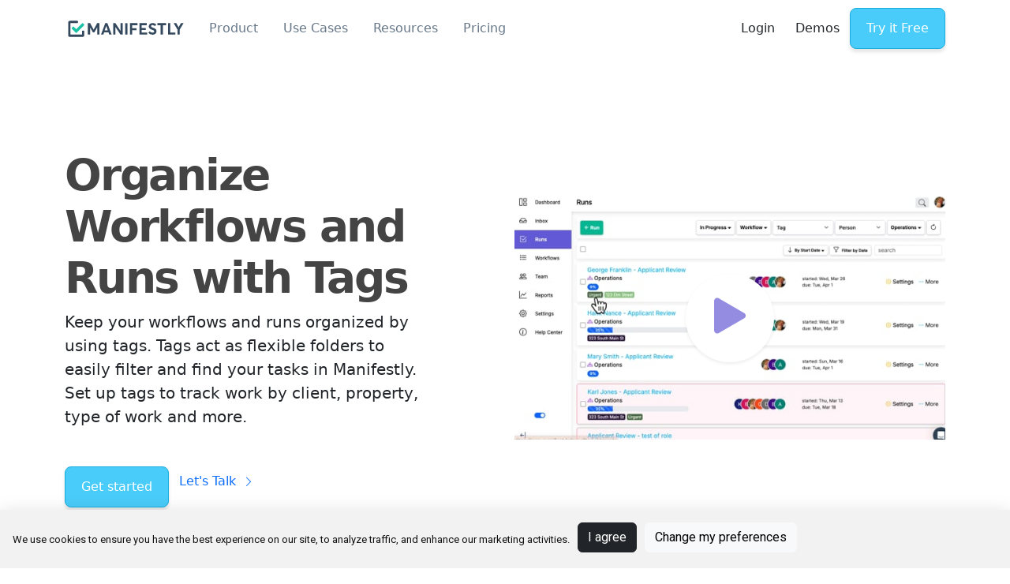

--- FILE ---
content_type: text/html
request_url: https://www.manifest.ly/features/organize-with-tags
body_size: 12847
content:
<!-- BEGIN app/views/layouts/pages.html.erb --><!DOCTYPE html>
<html lang="en">
  <head>
    <!-- BEGIN app/views/partials/_cookie_consent_and_scripts.html.erb --><!-- Cookie Consent by TermsFeed https://www.TermsFeed.com -->
<script type="text/javascript" src="//www.termsfeed.com/public/cookie-consent/4.1.0/cookie-consent.js" charset="UTF-8"></script>
<script type="text/javascript" charset="UTF-8">
document.addEventListener('DOMContentLoaded', function () {
cookieconsent.run({"notice_banner_type":"simple","consent_type":"express","palette":"light","language":"en","page_load_consent_levels":["strictly-necessary"],"notice_banner_reject_button_hide":false,"preferences_center_close_button_hide":false,"page_refresh_confirmation_buttons":false});
});
</script>

<!-- Google Analytics -->
<script type="text/plain" data-cookie-consent="tracking">(function(w,d,s,l,i){w[l]=w[l]||[];w[l].push({'gtm.start':
new Date().getTime(),event:'gtm.js'});var f=d.getElementsByTagName(s)[0],
j=d.createElement(s),dl=l!='dataLayer'?'&l='+l:'';j.async=true;j.src=
'https://www.googletagmanager.com/gtm.js?id='+i+dl;f.parentNode.insertBefore(j,f);
})(window,document,'script','dataLayer','GTM-WTDG82BM');</script>
<!-- end of Google Analytics-->

<!-- End Cookie Consent by TermsFeed https://www.TermsFeed.com -->
<!-- END app/views/partials/_cookie_consent_and_scripts.html.erb -->

    <!-- BEGIN app/views/partials/_meta_tags.html.erb --><meta charset="UTF-8">
<meta name="viewport" content="width=device-width, initial-scale=1, maximum-scale=1">
<meta name="robots" content="index, follow, max-image-preview:large, max-snippet:-1, max-video-preview:-1">
<meta name="googlebot" content="index, follow, max-image-preview:large, max-snippet:-1, max-video-preview:-1">
<meta name="slack-app-id" content="A0G4336GN">
<title>Organize Workflows and Runs with Tags | Manifestly Checklists</title>
<meta name="description" content="Tags act as flexible folders to easily filter and find your tasks in Manifestly. Set up tags to track work by client, property, type of work and more.">
<meta property="og:locale" content="en_US">
<meta property="og:type" content="website">
<meta property="og:title" content="Manifestly Checklists | Organize Workflows and Runs with Tags">

<meta property="og:description" content="Tags act as flexible folders to easily filter and find your tasks in Manifestly. Set up tags to track work by client, property, type of work and more.">
<meta property="og:url" content="https://www.manifest.ly/features/organize-with-tags">

<meta property="og:site_name" content="Manifestly Checklists">

<meta property="og:image" content="https://www.manifest.ly/images/manifestly-og-image.png">

<meta property="og:image:width" content="1200">
<meta property="og:image:height" content="627">
<meta property="og:image:type" content="image/png">
<meta property="article:published_time" content="">
<meta name="twitter:card" content="summary_large_image">
<meta property="twitter:title" content="Organize Workflows and Runs with Tags">
<meta name="twitter:creator" content="@ManifestlyApp">
<meta name="twitter:site" content="@ManifestlyApp">
<meta property="twitter:image" content="https://www.manifest.ly/images/manifestly-og-image.png">



<!-- END app/views/partials/_meta_tags.html.erb -->
    <!-- BEGIN app/views/partials/_structured_breadcrumbs.html.erb -->
  <script type="application/ld+json">
    {
      "@context": "https://schema.org",
      "@type": "BreadcrumbList",
      "itemListElement": [{
        "@type": "ListItem",
        "position": 1,
        "name": "Manifestly",
        "item": "https://www.manifest.ly"
      },{
        "@type": "ListItem",
        "position": 2,
        "name": "Features",
        "item": "https://www.manifest.ly/features"
      },{
        "@type": "ListItem",
        "position": 3,
        "name": "Organize Workflows and Runs with Tags",
        "item": "https://www.manifest.ly/features/organize-with-tags"
      }]
    }
  </script>
<!-- END app/views/partials/_structured_breadcrumbs.html.erb -->
    
    <link rel="canonical" href="https://www.manifest.ly/features/organize-with-tags">

    <script type="application/ld+json">
    {
      "@context": "https://schema.org",
      "@type": "Organization",
      "url": "https://www.manifest.ly",
      "logo": "https://www.manifest.ly/images/manifestly-logo.svg"
    }
    </script>
    <!-- Favicon -->
    <link rel="icon" type="image/x-icon" href="/favicon.ico" />
    <link rel="icon" type="image/svg+xml" href="/favicon.svg" />
    <link rel="icon" type="image/png" href="/favicon-32x32.png" sizes="32x32" />
    <link rel="icon" type="image/png" href="/favicon-16x16.png" sizes="16x16" />
    <link rel="apple-touch-icon" type="image/x-icon" href="/apple-touch-icon.png" sizes="180x180" />

    <link rel="stylesheet" href="/assets/application-99b416a91715f90d93c0854f956e3f26ad3a8e9757447e6bac4b6b8b24fc25da.css" data-turbo-track="reload" />
    <link rel="stylesheet" href="/assets/print-7dd207f7b97844674e3fc1b213b0d0db9c30f61ce81aadb4851ff1888bc6ead4.css" media="print" />

    <script type="importmap" data-turbo-track="reload">{
  "imports": {
    "application": "/assets/application-36b885162ad7ca95e0d3aa9e4a026527a350afcaf95c8c9867b86e0949d32ac4.js",
    "bootstrap": "/assets/bootstrap.min-3389e8d94238c6aae57b91819279862a918c12e4596fd5a397c51f16df96057e.js",
    "popper": "/assets/popper-003a40d80fd205e1fa00da117d5bdc19720ba330706eaa17f9ba9513fa502304.js"
  }
}</script>
<link rel="modulepreload" href="/assets/application-36b885162ad7ca95e0d3aa9e4a026527a350afcaf95c8c9867b86e0949d32ac4.js">
<link rel="modulepreload" href="/assets/bootstrap.min-3389e8d94238c6aae57b91819279862a918c12e4596fd5a397c51f16df96057e.js">
<link rel="modulepreload" href="/assets/popper-003a40d80fd205e1fa00da117d5bdc19720ba330706eaa17f9ba9513fa502304.js">
<script type="module">import "application"</script>
    <script src="/assets/hs-header.min-596eec0c8892e0c8924edbffc774bfe84f25d3d709b55a2e74de93f117357e76.js" defer="defer"></script>

  </head>

  <body>
    <!-- Google Tag Manager (noscript) -->
    <noscript><iframe src="https://www.googletagmanager.com/ns.html?id=GTM-WTDG82BM"
    height="0" width="0" style="display:none;visibility:hidden"></iframe></noscript>
    <!-- End Google Tag Manager (noscript) -->

    <!-- ========== HEADER ========== -->
      <!-- BEGIN app/views/partials/header/_main-header.html.erb --><header style="background-color: white;" id="header" class="no-print navbar navbar-expand-lg navbar-end navbar-absolute-top navbar-light navbar-show-hide"
        data-hs-header-options='{
          "fixMoment": 1000,
          "fixEffect": "slide"
        }'>

  <div class="container">
    <nav class="js-mega-menu navbar-nav-wrap">
      <!-- Default Logo -->
      <a class="navbar-brand" href="/" aria-label="manifestly">
        <img src="/images/manifestly-logo.svg" width="155" height="47" alt="Manifestly Checklists logo" />
      </a>
      <!-- End Default Logo -->

      <!-- Toggler -->
      <button class="navbar-toggler" type="button" data-bs-toggle="collapse" data-bs-target="#navbarNavDropdown" aria-controls="navbarNavDropdown" aria-expanded="false" aria-label="Toggle navigation">
        <span class="navbar-toggler-default">
          <i class="bi-list"></i>
        </span>
        <span class="navbar-toggler-toggled">
          <i class="bi-x"></i>
        </span>
      </button>
      <!-- End Toggler -->
      
      <!-- Collapse -->
      <div class="collapse navbar-collapse justify-content-between align-items-center" id="navbarNavDropdown">
        <div class="navbar-absolute-top-scroller ms-0">
          <!-- BEGIN app/views/partials/header/_nav-menu.html.erb --><ul class="navbar-nav">

  <!--Product -->
  <li class="hs-has-mega-menu nav-item">
    <a id="ProductMegaMenu" class="hs-mega-menu-invoker nav-link dropdown-toggle" aria-current="page" href="#" role="button" aria-expanded="false" data-turbo="false">Product</a>

    <!-- Mega Menu -->
    <div class="hs-mega-menu dropdown-menu w-100" aria-labelledby="ProductMegaMenu" style="min-width: 30rem;">
      <div class="d-flex justify-content-center">
        <div class="row container-fluid">
          <div class="col-lg-3">
            <span class="dropdown-header">- Overview</span>
            <div class="navbar-dropdown-menu-inner">
              <div class="row">
                <div class="col-sm mb-3 mb-sm-0">
                  <a class="dropdown-item" href="/checklist-software-made-simple"><b><i class="green bi-gear me-1"></i>
                  How it Works</b></a>
                  <a class="dropdown-item" href="/checklist-software-made-simple#workflows"><i class="teal bi-list-check me-1"></i>
                  Create powerful workflows & SOPs</a>
                  <a class="dropdown-item" href="/checklist-software-made-simple#assign"><i class="light-blue bi-person-check me-1"></i>Assign, Schedule, and Automate</a>
                  <a class="dropdown-item" href="/checklist-software-made-simple#track"><i class="pink bi-graph-up-arrow me-1"></i>Track task progress</a>
                  <a class="dropdown-item" href="/checklist-software-made-simple#organize"><i class="purple bi-diagram-3 me-1"></i>Organize your team</a>
                  <a class="dropdown-item" href="/checklist-software-made-simple#audit"><i class="coral bi-at me-1"></i>Improve, Communicate, & Audit</a>
                </div>
              </div>
            </div>
          </div>

          <div class="col-lg-6">
            <span class="dropdown-header">- Features</span>
            <div class="navbar-dropdown-menu-inner">
              <div class="row">
                <div class="col-lg-6">
                  <a class="dropdown-item" href="/features/workflow-conditional-logic"><i class="teal bi-shuffle me-1"></i> Conditional Logic</a>
                  <a class="dropdown-item" href="/features/workflow-role-based-assignments"><i class="orange bi-person-check me-1"></i> Role Based Assignments</a>
                  <a class="dropdown-item" href="/features/workflow-relative-due-dates"><i class="purple bi-calendar-check me-1"></i> Due Dates & Reminders</a>
                  <a class="dropdown-item" href="/features/workflow-data-collection"><i class="green bi-clipboard-data me-1"></i> Data Collection</a>
                  <a class="dropdown-item" href="/features/track-customizable-dashboards"><i class="gray bi-graph-up me-1"></i> Customizable Dashboards</a>
                </div>
                <div class="col-lg-6">
                  <a class="dropdown-item" href="/features/organize-saml-sso"><i class="pink bi-key me-1"></i> SAML SSO</a>
                  <a class="dropdown-item" href="/features/organize-departments-roles"><i class="light-blue bi-diagram-3 me-1"></i> Departments & Roles</a>
                  <a class="dropdown-item" href="/features/checklists-schedule-recurring"><i class="orange bi-calendar3 me-1"></i> Workflow Scheduling</a>
                  <a class="dropdown-item" href="/integrations/using-webhooks-api-integrate-checklists"><i class="purple bi-plug me-1"></i> Webhooks and API</a>
                  <a class="dropdown-item" href="/features/track-reminders-notifications"><i class="green bi-app-indicator me-1"></i> Reminders</a>
                </div>

              </div>
              <div class="row view-all-button">
                <div class="col-lg-12">
                  <a class="d-block w-100 btn btn-primary " href="/features/">View all Features</a>
                </div>
              </div>
            </div>
          </div>

          <div class="col-lg-3">
            <span class="dropdown-header">- Integrations</span>
            <div class="navbar-dropdown-menu-inner">
              <div class="row">
                <div class="col-sm mb-3 mb-sm-0">
                  <a class="dropdown-item" href="/integrations/slack-integration"><img width="25" height="25" alt="Slack logo 100" src="/assets/integration-apps-logos/slack-logo-100-c924dab27884eca0ca74dd3c8c271a474ef5bb1cd7027c0bfb13052fbf872352.png" /><span class="pe-2"></span>Slack</a>
                  <a class="dropdown-item" href="/integrations/checklists-in-microsoft-teams"><img width="25" height="25" alt="Ms teams logo 100" src="/assets/integration-apps-logos/ms-teams-logo-100-2e673b3691c7310e0ad6874c8deb0b36e3aea51f0df2ce732a4da0397c449f17.png" /><span class="pe-2"></span>Microsoft Teams</a>
                  <a class="dropdown-item" href="/integrations/checklists-right-in-notion"><img width="25" height="25" alt="Notion logo" src="/assets/integration-apps-logos/notion-logo-04ec0befb56133322fbfbdc854865a08be8b8e256cd3f0ffac5293d2cf694762.svg" /><span class="pe-2"></span>Notion</a>
                  <a class="dropdown-item" href="/integrations/checklists-in-salesforce"><img width="25" height="25" alt="Salesforce logo" src="/assets/integration-apps-logos/salesforce-logo-b0ca8b63e3daa005786a7c03b14a21a92af819b4a6f416638cf7a64106b883f8.svg" /><span class="pe-2"></span>Salesforce</a>
                  <a class="dropdown-item" href="/integrations/integrate-checklists-with-zapier"><img width="25" height="25" alt="Zapier logo 100" src="/assets/integration-apps-logos/zapier-logo-100-252e401049531cdf3f6677579c61809ac5355dca2dd9e9777fd95c371dfa4a44.png" /><span class="pe-2"></span>Zapier</a>
                  <a class="dropdown-item" href="/integrations/using-webhooks-api-integrate-checklists"><img width="25" height="25" alt="Api icon 100" src="/assets/integration-apps-logos/api-icon-100-4a84a47012c67bb8fe93bba805c7fbe84559a3be7111992b83104cc4b4e0acf2.png" /><span class="pe-2"></span>API & Web hooks</a>
                </div>
              </div>
            </div>
          </div>


        </div>
        <!-- End Row -->
      </div>
    </div>
    <!-- End Mega Menu -->
  </li>
  <!-- End Product -->

  <!-- Use Cases -->
  <li class="hs-has-mega-menu nav-item">
    <a id="UseCasesMegaMenu" class="hs-mega-menu-invoker nav-link dropdown-toggle" aria-current="page" href="#" role="button" aria-expanded="false" data-turbo="false">Use Cases</a>

    <!-- Mega Menu -->
    <div class="me-auto hs-mega-menu dropdown-menu w-100" aria-labelledby="UseCasesMegaMenu" style="min-width: 30rem;">
      <div class="d-flex justify-content-center">
        <div class="row container-fluid">
          <div class="col-lg-12">
            <div class="navbar-dropdown-menu-inner industries">
              <div class="row">
               <div class="col-sm mb-3 mb-sm-0">
                  <a class="dropdown-item" href="/use-cases/accounting/">
                    <i class="bi bi-cash-coin"></i>
                    <span class="pe-2"></span>
                    Accounting</a>


                  <a class="dropdown-item" href="/use-cases/e-commerce/">
                    <i class="bi bi-cart4"></i>
                    <span class="pe-2"></span>
                    E-commerce</a>
                  <!--
                  <a class="dropdown-item" href="/use-cases/advertising/">
                    <i class="bi bi-megaphone"></i>
                    <span class="pe-2"></span>
                    Advertising</a>
                  <a class="dropdown-item" href="/use-cases/construction/">
                    <i class="bi bi-hammer"></i>
                    <span class="pe-2"></span>
                    Construction</a>

                  <a class="dropdown-item" href="/use-cases/education/">
                    <i class="bi bi-book-half"></i>
                    <span class="pe-2"></span>
                    Education</a>


                  <a class="dropdown-item" href="/use-cases/event-management/">
                    <i class="bi bi-calendar-event"></i>
                    <span class="pe-2"></span>
                    Event Management</a>
                  -->
                  

                  <a class="dropdown-item" href="/use-cases/human-resources/">
                    <i class="bi bi-person-lines-fill"></i>
                    <span class="pe-2"></span>
                    Human Resources</a>

                  <a class="dropdown-item" href="/use-cases/information-technology/">
                    <i class="bi bi-terminal"></i>
                    <span class="pe-2"></span>
                    IT Administration</a>

                  <a class="dropdown-item" href="/use-cases/insurance/">
                    <i class="bi bi-shield"></i>
                    <span class="pe-2"></span>
                    Insurance</a>
                    <!--
                  <a class="dropdown-item" href="/use-cases/government/">
                    <i class="bi bi-building"></i>
                    <span class="pe-2"></span>
                    Government</a>

                  <a class="dropdown-item" href="/use-cases/healthcare/">
                    <i class="bi bi-heart-pulse"></i>
                    <span class="pe-2"></span>
                    Healthcare</a>
                  -->


                  <!--
                  <a class="dropdown-item" href="/use-cases/hotel-hospitality/">
                    <i class="bi bi-door-closed"></i>
                    <span class="pe-2"></span>
                    Hotel & Hospitality</a>
                  -->
                  
                  <a class="dropdown-item" href="/use-cases/law-firm/">
                    <i class="bi bi-briefcase"></i>
                    <span class="pe-2"></span>
                    Law Firms</a>

                </div>
                <div class="col-sm mb-3 mb-sm-0">
                  
                  <a class="dropdown-item" href="/use-cases/marketing/">
                    <i class="bi bi-graph-up"></i>
                    <span class="pe-2"></span>
                    Marketing</a>

                  <a class="dropdown-item" href="/use-cases/manufacturing/">
                    <i class="bi bi-wrench"></i>
                    <span class="pe-2"></span>
                    Manufacturing</a>

                  <a class="dropdown-item" href="/use-cases/operations/">
                    <i class="bi bi-gear"></i>
                    <span class="pe-2"></span>
                    Operations</a>

                  <a class="dropdown-item" href="/use-cases/property-management/">
                    <i class="bi bi-house"></i>
                    <span class="pe-2"></span>
                    Property Management</a>

                    
                  <!--
                  <a class="dropdown-item" href="/use-cases/nonprofits/">
                    <i class="bi bi-people"></i>
                    <span class="pe-2"></span>
                    Nonprofits</a>


                  -->

                  <a class="dropdown-item" href="/use-cases/realtors/">
                    <i class="bi bi-house-door"></i>
                    <span class="pe-2"></span>
                    Real Estate</a>
                    
                  <a class="dropdown-item" href="/use-cases/financial-services/">
                    <i class="bi bi-bank"></i>
                    <span class="pe-2"></span>
                    Financial Services</a>
                </div>
                <div class="col-sm mb-3 mb-sm-0">

                  <a class="dropdown-item" href="/use-cases/restaurant/">
                    <i class="bi bi-cup-straw"></i>
                    <span class="pe-2"></span>
                    Restaurants</a>
                  
                  <a class="dropdown-item" href="/use-cases/retail/">
                    <i class="bi bi-shop"></i>
                    <span class="pe-2"></span>
                    Retail</a>

                  
                  <a class="dropdown-item" href="/use-cases/software-development/">
                    <i class="bi bi-code-slash"></i>
                    <span class="pe-2"></span>
                    Software and DevOps</a>

                  
                  <a class="dropdown-item" href="/use-cases/systems-administration/">
                    <i class="bi bi-server"></i>
                    <span class="pe-2"></span>
                    Systems Administration</a>
                    
                  <a class="dropdown-item" href="/use-cases/transportation/">
                    <i class="bi bi-truck"></i>
                    <span class="pe-2"></span>
                    Transportation</a>
                </div>

                <div class="col-sm mb-3 mb-sm-0">
                    <a class="dropdown-item" href="/use-cases/employee-onboarding/">
                    <i class="bi bi-person-rolodex"></i>
                    <span class="pe-2"></span>
                    Employee Onboarding</a>
                    <a class="dropdown-item" href="/use-cases/customer-onboarding/">
                    <i class="bi bi-compass"></i>
                    <span class="pe-2"></span>
                    Customer Onboarding</a>
                </div>
              </div>
            </div>
          </div>

          <div class="col-lg-3">
            <div class="navbar-dropdown-menu-inner">
              <div class="row">
                <!-- End Col -->
              </div>
              <!-- End Row -->
            </div>
          </div>

          <!-- wait
          <div class="col-lg-3">
            <span class="dropdown-header">- By Business Size</span>
            <div class="navbar-dropdown-menu-inner">
              <div class="row">
                <div class="col-sm mb-3 mb-sm-0">
                  <a class="dropdown-item @@if(link=='landing-app-ui-kit.html'){active}" href="@@autopath/landing-app-ui-kit.html">
                    <i class="bi bi-building"></i>
                    <span class="pe-2"></span>
                    Enterprise
                  </a>
                  <a class="dropdown-item @@if(link=='landing-app-saas.html'){active}" href="@@autopath/landing-app-saas.html">
                    <i class="bi bi-briefcase"></i>
                    <span class="pe-2"></span>Small Business
                  </a>
                  <a class="dropdown-item @@if(link=='landing-app-saas.html'){active}" href="@@autopath/landing-app-saas.html">
                    <i class="bi bi-bag-heart"></i>
                    <span class="pe-2"></span>Nonprofit
                  </a>
                </div>
              </div>
            </div>
          </div>
          -->

          <!-- End Use Case Menu -->
        </div>
        <!-- End Row -->
      </div>
    </div>
    <!-- End Mega Menu -->
  </li>
  <!-- End Use Cases -->

  <!--Resources -->
  <li class="hs-has-mega-menu nav-item">
    <a id="ResourcesMegaMenu" class="hs-mega-menu-invoker nav-link dropdown-toggle" aria-current="page" href="#" role="button" aria-expanded="false">Resources</a>

    <!-- Mega Menu -->
    <div class="hs-mega-menu dropdown-menu w-100" aria-labelledby="ResourcesMegaMenu" style="min-width: 30rem;">
      <div class="d-flex justify-content-center">
        <div class="row container-fluid">
          <div class="col-lg-3">
            <span class="dropdown-header">- Learn</span>
            <div class="navbar-dropdown-menu-inner">
              <div class="row">
                <div class="col-sm mb-3 mb-sm-0">

                  <a class="dropdown-item" href="https://help.manifest.ly/"><i class="bi-question-circle me-1 green"></i> Help</a>
                  <a class="dropdown-item" href="https://help.manifest.ly/article-categories/getting-started/"><i class="bi-check-circle me-1 purple"></i> Getting Started Guides</a>
                  <a class="dropdown-item" href="https://vimeo.com/manifestlychecklists/albums"><i class="bi-play-circle me-1 orange"></i> Video Center</a>
                  <a class="dropdown-item" href="/demos"><i class="bi-person-video me-1 teal"></i> Demos</a>
                  <a class="dropdown-item" href="/blog/"><i class="bi-file-richtext me-1 gray"></i>Manifestly's How-to Blog</a>

                </div>
              </div>
            </div>
          </div>

          <div class="col-lg-3">
            <span class="dropdown-header">- Integrate</span>
            <div class="navbar-dropdown-menu-inner">

              <div class="row">
                <div class="col-sm mb-3 mb-sm-0">
                  <a class="dropdown-item" href="/integrations/slack-integration"><img width="25" height="25" alt="Slack logo 100" src="/assets/integration-apps-logos/slack-logo-100-c924dab27884eca0ca74dd3c8c271a474ef5bb1cd7027c0bfb13052fbf872352.png" /><span class="pe-2"></span>Slack</a>
                  <a class="dropdown-item" href="/integrations/checklists-in-microsoft-teams"><img width="25" height="25" alt="Ms teams logo 100" src="/assets/integration-apps-logos/ms-teams-logo-100-2e673b3691c7310e0ad6874c8deb0b36e3aea51f0df2ce732a4da0397c449f17.png" /><span class="pe-2"></span>Microsoft Teams</a>
                  <a class="dropdown-item" href="/integrations/checklists-right-in-notion"><img width="25" height="25" alt="Notion logo" src="/assets/integration-apps-logos/notion-logo-04ec0befb56133322fbfbdc854865a08be8b8e256cd3f0ffac5293d2cf694762.svg" /><span class="pe-2"></span>Notion</a>
                  <a class="dropdown-item" href="/integrations/checklists-in-salesforce"><img width="25" height="25" alt="Salesforce logo" src="/assets/integration-apps-logos/salesforce-logo-b0ca8b63e3daa005786a7c03b14a21a92af819b4a6f416638cf7a64106b883f8.svg" /><span class="pe-2"></span>Salesforce</a>
                  <a class="dropdown-item" href="/integrations/integrate-checklists-with-zapier"><img width="25" height="25" alt="Zapier logo 100" src="/assets/integration-apps-logos/zapier-logo-100-252e401049531cdf3f6677579c61809ac5355dca2dd9e9777fd95c371dfa4a44.png" /><span class="pe-2"></span>Zapier</a>
                  <a class="dropdown-item" href="/integrations/using-webhooks-api-integrate-checklists"><img width="25" height="25" alt="Api icon 100" src="/assets/integration-apps-logos/api-icon-100-4a84a47012c67bb8fe93bba805c7fbe84559a3be7111992b83104cc4b4e0acf2.png" /><span class="pe-2"></span>API & Web hooks</a>
                </div>
              </div>
            </div>
          </div>
          <div class="col-lg-6">
            <span class="dropdown-header">- Popular Templates</span>
            <div class="navbar-dropdown-menu-inner">
              <div class="row">
                <div class="col-sm mb-3 mb-sm-0">
                  <a class="dropdown-item" href="https://app.manifest.ly/templates/checklists/tag/employee-onboarding" target="_blank">Employee Onboarding<i class="bi-box-arrow-up-right small ms-1"></i></a>
                  <a class="dropdown-item" href="https://app.manifest.ly/public/checklists/new-client-onboarding-checklist-template" target="_blank">Customer Onboarding<i class="bi-box-arrow-up-right small ms-1"></i></a>
                  <a class="dropdown-item" href="https://app.manifest.ly/templates/checklists/tag/information-technology" target="_blank">IT Administration Workflows<i class="bi-box-arrow-up-right small ms-1"></i></a>

                  <a class="dropdown-item" href="https://app.manifest.ly/templates/checklists/tag/property-management" target="_blank">Property Management Workflows<i class="bi-box-arrow-up-right small ms-1"></i></a>

                  <a class="dropdown-item" href="https://app.manifest.ly/templates/checklists/tag/marketing" target="_blank">Marketing Workflows<i class="bi-box-arrow-up-right small ms-1"></i></a>
                  <a class="dropdown-item" href="https://app.manifest.ly/templates/checklists/tag/restaurant" target="_blank">Restaurant Workflows<i class="bi-box-arrow-up-right small ms-1"></i></a>
                </div>
              </div>

              <div class="row view-all-button">
                <div class="col-lg-12">
                  <a class="d-flex justify-content-center dropdown-item"target="_blank" href="https://app.manifest.ly/public/checklists">View All Templates<i class="bi-box-arrow-up-right small ms-1"></i></a>
                </div>
              </div>
            </div>
          </div>

        </div>
        <!-- End Row -->
      </div>
    </div>
    <!-- End Mega Menu -->
  </li>
  <!-- End Resources -->
  <li class="nav-item">
    <a id="PricingMegaMenu" class="nav-link" aria-current="page" href="/pricing" role="button" aria-expanded="false">Pricing</a>
  </li>

</ul>
<!-- END app/views/partials/header/_nav-menu.html.erb -->
        </div>
        <div class="d-flex align-items-center">

          <a class="btn btn-default" href="https://app.manifest.ly/users/sign_in" >Login</a>
        
          <a class="btn btn-default" href="/demos" >Demos</a>
        
          <a class="btn btn-primary btn-transition" href="https://app.manifest.ly/users/sign_up" >Try it Free</a>
        </div>
      </div>
      <!-- End Collapse -->
    </nav>
  </div>
</header>

  <img src="/images/manifestly-logo.svg" class="print-only" height="60" alt="Manifestly Checklists logo" />
<!-- END app/views/partials/header/_main-header.html.erb -->
    <!-- ========== END HEADER ========== -->

    <!-- ========== MAIN CONTENT ========== -->
    <main id="content" role="main">
      <!-- BEGIN app/views/pages/features/organize-with-tags.html.erb -->


<!-- Hero -->
<div class="container mt-4 content-space-t-lg-5 mb-4 content-space-b-lg-3">
  <div class="row justify-content-lg-between align-items-lg-center mb-4">
    <div class="col-md-6 col-lg-5">
      <!-- Heading -->
      <div class="mb-5">
        <h1 class="main-title">Organize Workflows and Runs with Tags</h1>
        <p class="lead">Keep your workflows and runs organized by using tags. Tags act as flexible folders to easily filter and find your tasks in Manifestly. Set up tags to track work by client, property, type of work and more.</p>
      </div>
      <!-- End Title & Description -->

      <div class="d-grid d-sm-flex gap-3">
        <a class="btn btn-primary btn-transition" href="https://app.manifest.ly/users/sign_up">Get started</a>
        <a class="btn btn-link open-intercom-messenger" href="#">Let's Talk <i class="bi-chevron-right small ms-1"></i></a>
      </div>

      <p class="form-text small">Start free trial. * No credit card required.</p>
    </div>
    <!-- End Col -->

    <div class="col-sm-7 col-md-6 d-none d-md-block mt-5">
      <!-- Video Block -->
      <div id="vimeoVideoPlayer" class="video-player video-player-inline-btn">
        
        <img id="vimeoThumbnail" class="img-fluid video-player-preview" alt="Video Thumbnail">

        <!-- Play Button -->
        <a class="js-inline-video-player video-player-btn video-player-centered" alt="play video" href="javascript:;"
           data-hs-video-player-options='{
             "videoType": "vimeo",
             "videoId": "469594302",
             "parentSelector": "#vimeoVideoPlayer",
             "targetSelector": "#vimeoVideoIframe",
             "isAutoplay": true
           }'>
          <span class="video-player-icon shadow-sm">
            <i class="bi-play-fill"></i>
          </span>
        </a>
        <!-- End Play Button -->

        <!-- Video Iframe -->
        <div class="ratio ratio-16x9">
          <div id="vimeoVideoIframe"></div>
        </div>
        <!-- End Video Iframe -->
      </div>
      <!-- End Video Block -->
      
    <script>
      // Load Vimeo thumbnail dynamically
      const videoId = "469594302";
      const thumbnailUrl = `https://vumbnail.com/${videoId}.png`;

      document.getElementById('vimeoThumbnail').src = thumbnailUrl;
    </script>
    </div>
    <!-- End Col -->
  </div>

  <!-- Other Features -->
  <div class="row mb-4 mt-5 content-space-2 content-space-lg-5">
    <h2>Other Features</h2>
    <!-- Related Features -->
    <!-- BEGIN app/views/pages/features/_organize-team-features.html.erb --><div class="w-md-75 w-lg-50 mx-md-auto mb-5">
  <h2 class="light-blue text-center mb-4">Organize Your Team</h2>

  <div class="row">
    <!-- Departments & Locations -->
    <div class="col-md-4 mb-3">
      <a class="card card-flush h-100" href="/features/organize-departments-roles">
        <div class="card-body">
          <!-- BEGIN app/views/pages/features/organizes/_icon-phrase.html.erb --><!-- END app/views/pages/features/organizes/_icon-phrase.html.erb -->
          <h4 class="card-title text-inherit">Departments & Locations</h4>
          <p class="card-text text-body">Use departments to organize teams and workflows, as well as maintain security by keeping checklists and activity private from your whole organization.</p>
        </div>
      </a>
    </div>

    <!-- Permissions -->
    <div class="col-md-4 mb-3">
      <a class="card card-flush h-100" href="/features/organize-permissions">
        <div class="card-body">
          <!-- BEGIN app/views/pages/features/organizes/_icon-phrase.html.erb --><!-- END app/views/pages/features/organizes/_icon-phrase.html.erb -->
          <h4 class="card-title text-inherit">Permissions</h4>
          <p class="card-text text-body">Control access and abilities in the system using user permission roles. Admins, Users, and Limited Users all have different rights levels.</p>
        </div>
      </a>
    </div>

    <!-- SAML SSO -->
    <div class="col-md-4 mb-3">
      <a class="card card-flush h-100" href="/features/organize-saml-sso">
        <div class="card-body">
          <!-- BEGIN app/views/pages/features/organizes/_icon-phrase.html.erb --><!-- END app/views/pages/features/organizes/_icon-phrase.html.erb -->
          <h4 class="card-title text-inherit">SAML SSO</h4>
          <p class="card-text text-body">Set up SAML SSO to control access to your Manifestly account. Manifestly supports Okta, Azure AD, Auth0, OneLogin, and Google SSO.</p>
        </div>
      </a>
    </div>

    <!-- Guest User -->
    <div class="col-md-4 mb-3">
      <a class="card card-flush h-100" href="/features/organize-guest-users">
        
        <div class="card-body">
          <!-- BEGIN app/views/pages/features/organizes/_icon-phrase.html.erb --><!-- END app/views/pages/features/organizes/_icon-phrase.html.erb -->
          <h4 class="card-title text-inherit">Guest Users</h4>
          <p class="card-text text-body">
            Invite external users to participate in workflows without requiring full accounts. Maintain security while allowing seamless collaboration.
          </p>
        </div>
      </a>
    </div>

    <!-- Custom Branding -->
    <div class="col-md-4 mb-3">
      <a class="card card-flush h-100" href="/features/custom-branding">
        <div class="card-body">
          <!-- BEGIN app/views/pages/features/organizes/_icon-phrase.html.erb --><!-- END app/views/pages/features/organizes/_icon-phrase.html.erb -->
          <h4 class="card-title text-inherit">Custom Branding</h4>
          <p class="card-text text-body">Create a branded environment by customizing your workspace with a company-specific logo. The logo appears in emails, guest run pages, and login pages.</p>
        </div>
      </a>
    </div>

    <!-- Initiator Role -->
    <div class="col-md-4 mb-3">
      <a class="card card-flush h-100" href="/features/initiator-role">
        <div class="card-body">
          <!-- BEGIN app/views/pages/features/organizes/_icon-phrase.html.erb --><!-- END app/views/pages/features/organizes/_icon-phrase.html.erb -->
          <h4 class="card-title text-inherit">Initiator Role</h4>
          <p class="card-text text-body">Automatically assign steps in the workflow to the person creating the new run with the Initiator Role, simplifying the setup and execution of recurring tasks.</p>
        </div>
      </a>
    </div>
  </div>
</div>
<!-- END app/views/pages/features/_organize-team-features.html.erb -->
    <!-- BEGIN app/views/pages/features/_workflow-features.html.erb --><div class="w-md-75 w-lg-50 mx-md-auto mb-5">
  <h2 class="light-blue text-center mb-4">Workflow Customization</h2>
  
  <div class="row">
    <!-- Conditional Logic -->
    <div class="col-md-4 mb-3">
      <a class="card card-flush h-100" href="/features/workflow-conditional-logic">
        <div class="card-body">
          <!-- BEGIN app/views/pages/features/workflows/_icon-phrase.html.erb --><!-- END app/views/pages/features/workflows/_icon-phrase.html.erb -->
          <h4 class="card-title text-inherit">Conditional Logic</h4>
          <p class="card-text text-body">Customize your workflows to conditionally hide or display workflow sections and steps based on data collection or the completion of a different step or section in the workflow.</p>
        </div>
      </a>
    </div>

    <!-- Relative Due Dates -->
    <div class="col-md-4 mb-3">
      <a class="card card-flush h-100" href="/features/workflow-relative-due-dates">
        <div class="card-body">
          <!-- BEGIN app/views/pages/features/workflows/_icon-phrase.html.erb --><!-- END app/views/pages/features/workflows/_icon-phrase.html.erb -->
          <h4 class="card-title text-inherit">Relative Due Dates</h4>
          <p class="card-text text-body">Set expectations for when tasks are due and send notifications to users. Due dates are also utilized in our calendar integration.</p>
        </div>
      </a>
    </div>

    <!-- Data Collection -->
    <div class="col-md-4 mb-3">
      <a class="card card-flush h-100" href="/features/workflow-data-collection">
        <div class="card-body">
          <!-- BEGIN app/views/pages/features/workflows/_icon-phrase.html.erb --><!-- END app/views/pages/features/workflows/_icon-phrase.html.erb -->
          <h4 class="card-title text-inherit">Data Collection</h4>
          <p class="card-text text-body">Add data collection fields to your workflows. Users can enter data, choose from a list, upload images and files, and even collect signatures.</p>
        </div>
      </a>
    </div>

    <!-- Embed Links, Videos, and Images -->
    <div class="col-md-4 mb-3">
      <a class="card card-flush h-100" href="/features/workflow-process-documentation">
        <div class="card-body">
          <!-- BEGIN app/views/pages/features/workflows/_icon-phrase.html.erb --><!-- END app/views/pages/features/workflows/_icon-phrase.html.erb -->
          <h4 class="card-title text-inherit">Embed Links, Videos, and Images</h4>
          <p class="card-text text-body">Customize your workflow steps to add videos, images, and links to supporting documents to make them not only a checklist of what to do, but also a document of how a process should be done.</p>
        </div>
      </a>
    </div>

    <!-- Workflow Automations -->
    <div class="col-md-4 mb-3">
      <a class="card card-flush h-100" href="/features/workflow-automations">
        <div class="card-body">
          <!-- BEGIN app/views/pages/features/workflows/_icon-phrase.html.erb --><!-- END app/views/pages/features/workflows/_icon-phrase.html.erb -->
          <h4 class="card-title text-inherit">Workflow Automations</h4>
          <p class="card-text text-body">Set up one workflow to automatically create and assign another workflow when a specific step is completed in the original workflow.</p>
        </div>
      </a>
    </div>

    <div class="col-md-4 mb-3">
      <a class="card card-flush h-100" href="/features/workflow-send-custom-email-step-completion">
        <div class="card-body">
          <!-- BEGIN app/views/pages/features/workflows/_icon-phrase.html.erb --><!-- END app/views/pages/features/workflows/_icon-phrase.html.erb -->
          <h4 class="card-title text-inherit">Send a Customized Email on Step Completion</h4>
          <p class="card-text text-body">Customize an email to be sent when a step in your workflow is completed, providing real-time updates to the team.</p>
        </div>
      </a>
    </div>

    <div class="col-md-4 mb-3">
      <a class="card card-flush h-100" href="/features/workflow-set-due-dates-step-data">
        <div class="card-body">
          <!-- BEGIN app/views/pages/features/workflows/_icon-phrase.html.erb --><!-- END app/views/pages/features/workflows/_icon-phrase.html.erb -->
          <h4 class="card-title text-inherit">Set Due Dates for Steps Based on Date Data Collection Fields</h4>
          <p class="card-text text-body">Use step data collection to drive due dates in your workflows, ensuring that deadlines are accurate and meaningful.</p>
        </div>
      </a>
    </div>

    <div class="col-md-4 mb-3">
      <a class="card card-flush h-100" href="/features/workflow-step-subtasks">
        <div class="card-body">
          <!-- BEGIN app/views/pages/features/workflows/_icon-phrase.html.erb --><!-- END app/views/pages/features/workflows/_icon-phrase.html.erb -->
          <h4 class="card-title text-inherit">Subtasks</h4>
          <p class="card-text text-body">Define lightweight subtasks within a step to help your team follow a step-by-step process for completing a task.</p>
        </div>
      </a>
    </div>
    
    <!-- Organize with Tags -->
    <div class="col-md-4 mb-3">
      <a class="card card-flush h-100" href="/features/organize-with-tags">
        <div class="card-body">
          <!-- BEGIN app/views/pages/features/workflows/_icon-phrase.html.erb --><!-- END app/views/pages/features/workflows/_icon-phrase.html.erb -->
          <h4 class="card-title text-inherit">Organize with Tags</h4>
          <p class="card-text text-body">Keep your workflows and runs organized by using tags. Tags act as flexible folders to easily filter and find your tasks in Manifestly. Set up tags to track work by client, property, type of work, and more.</p>
        </div>
      </a>
    </div>

    <!-- SOPs -->
    <div class="col-md-4 mb-3">
      <a class="card card-flush h-100" href="/features/workflow-process-documentation">
        <div class="card-body">
          <!-- BEGIN app/views/pages/features/workflows/_icon-phrase.html.erb --><!-- END app/views/pages/features/workflows/_icon-phrase.html.erb -->
          <h4 class="card-title text-inherit">Manage your Standard Operating Procedures - SOPs</h4>
          <p class="card-text text-body">Create, edit, and publish your standard operating procedures. Keep your documentation updated and ensure everyone is using the most recently updated process documentation.</p>
        </div>
      </a>
    </div>
    

    <div class="col-md-4 mb-3">
      <a class="card card-flush h-100" href="/features/workflow-send-custom-sms-step-completion">
        <div class="card-body">
          <!-- BEGIN app/views/pages/features/workflows/_icon-phrase.html.erb --><!-- END app/views/pages/features/workflows/_icon-phrase.html.erb -->
          <h4 class="card-title text-inherit">Send a Customized SMS Message on Step Completion</h4>
          <p class="card-text text-body">Customize an SMS message to be sent when a step in your workflow is completed, providing real-time updates to any phone number.</p>
        </div>
      </a>
    </div>
  </div>
</div>
<!-- END app/views/pages/features/_workflow-features.html.erb -->
    <!-- BEGIN app/views/pages/features/_assign-automate-features.html.erb --><div class="w-md-75 w-lg-50 mx-md-auto mb-5">
  <h2 class="light-blue text-center mb-4">Assign and Automate</h2>
  
  <div class="row">
    <div class="col-md-4 mb-3">
      <a class="card card-flush h-100" href="/features/checklists-schedule-recurring">
        <div class="card-body">
          <!-- BEGIN app/views/pages/features/assign-automate/_icon-phrase.html.erb --><!-- END app/views/pages/features/assign-automate/_icon-phrase.html.erb -->
          <h4 class="card-title text-inherit">Schedule Recurring Runs</h4>
          <p class="card-text text-body">Schedule daily, weekly, or quarterly workflow runs to ensure recurring tasks are completed on time. Receive notifications on checklist activity, such as when a checklist has started.</p>
        </div>
      </a>
    </div>

    <div class="col-md-4 mb-3">
      <a class="card card-flush h-100" href="/features/workflow-role-based-assignments">
        <div class="card-body">
          <!-- BEGIN app/views/pages/features/assign-automate/_icon-phrase.html.erb --><!-- END app/views/pages/features/assign-automate/_icon-phrase.html.erb -->
          <h4 class="card-title text-inherit">Role-Based Assignments</h4>
          <p class="card-text text-body">Assign steps in your workflows to a role and then assign people to a role on a checklist-by-checklist basis, giving you more control over recurring assignments.</p>
        </div>
      </a>
    </div>

    <div class="col-md-4 mb-3">
      <a class="card card-flush h-100" href="/integrations/integrate-checklists-with-zapier">
        <div class="card-body">
          <!-- BEGIN app/views/pages/features/assign-automate/_icon-phrase.html.erb --><!-- END app/views/pages/features/assign-automate/_icon-phrase.html.erb -->
          <h4 class="card-title text-inherit">Automations with Zapier</h4>
          <p class="card-text text-body">Connect with 1,000+ apps using our Zapier app to automate data and workflow connections across platforms, ensuring seamless integration.</p>
        </div>
      </a>
    </div>

    <div class="col-md-4 mb-3">
      <a class="card card-flush h-100" href="/features/checklists-import-runs">
        <div class="card-body">
          <!-- BEGIN app/views/pages/features/assign-automate/_icon-phrase.html.erb --><!-- END app/views/pages/features/assign-automate/_icon-phrase.html.erb -->
          <h4 class="card-title text-inherit">Import Runs</h4>
          <p class="card-text text-body">Import 200 workflow runs at a time using our spreadsheet importer. Set custom start and due dates, assign participants, add tags, Slack channels, and more.</p>
        </div>
      </a>
    </div>

    <div class="col-md-4 mb-3">
      <a class="card card-flush h-100" href="/features/initiator-role">
        <div class="card-body">
          <!-- BEGIN app/views/pages/features/assign-automate/_icon-phrase.html.erb --><!-- END app/views/pages/features/assign-automate/_icon-phrase.html.erb -->
          <h4 class="card-title text-inherit">Initiator Role</h4>
          <p class="card-text text-body">Automatically assign steps in the workflow to the person creating the new run using the Initiator Role, streamlining role-based task delegation.</p>
        </div>
      </a>
    </div>

    <div class="col-md-4 mb-3">
      <a class="card card-flush h-100" href="/features/display-assignments-in-calendar">
        <div class="card-body">
          <!-- BEGIN app/views/pages/features/assign-automate/_icon-phrase.html.erb --><!-- END app/views/pages/features/assign-automate/_icon-phrase.html.erb -->
          <h4 class="card-title text-inherit">Display Assignments in a Calendar</h4>
          <p class="card-text text-body">Visualize and manage your tasks within a calendar to plan ahead effectively and stay organized.</p>
        </div>
      </a>
    </div>
  </div>
</div>
<!-- END app/views/pages/features/_assign-automate-features.html.erb -->
    <!-- BEGIN app/views/pages/features/_track-progress-features.html.erb --><div class="w-md-75 w-lg-50 mx-md-auto mb-5">
  <h2 class="light-blue text-center mb-4">Track Progress and Reporting</h2>

  <div class="row">
    <!-- Calendar Integration -->
    <div class="col-md-4 mb-3">
      <a class="card card-flush h-100" href="/features/track-calendar-integration">
        <div class="card-body">
          <!-- BEGIN app/views/pages/features/tracks/_icon-phrase.html.erb --><!-- END app/views/pages/features/tracks/_icon-phrase.html.erb -->
          <h4 class="card-title text-inherit">Calendar Integration</h4>
          <p class="card-text text-body">Manifestly integrates with both Microsoft Outlook and Google Calendar so you can view your assignments and upcoming checklists within your regular calendar.</p>
        </div>
      </a>
    </div>

    <!-- Bird's-eye View of Tasks -->
    <div class="col-md-4 mb-3">
      <a class="card card-flush h-100" href="/features/track-summary-view">
        <div class="card-body">
          <!-- BEGIN app/views/pages/features/tracks/_icon-phrase.html.erb --><!-- END app/views/pages/features/tracks/_icon-phrase.html.erb -->
          <h4 class="card-title text-inherit">Bird's-eye View of Tasks</h4>
          <p class="card-text text-body">Track task progress and work on multiple checklists all on one summary page that highlights assignments, late checklists, and late tasks.</p>
        </div>
      </a>
    </div>

    <!-- Customizable Dashboards -->
    <div class="col-md-4 mb-3">
      <a class="card card-flush h-100" href="/features/track-customizable-dashboards">
        <div class="card-body">
          <!-- BEGIN app/views/pages/features/tracks/_icon-phrase.html.erb --><!-- END app/views/pages/features/tracks/_icon-phrase.html.erb -->
          <h4 class="card-title text-inherit">Customizable Dashboards</h4>
          <p class="card-text text-body">Customize your dashboard using as many dashboard "widgets" as you want to show exactly what you need to stay on top of for your organization's recurring tasks in Manifestly.</p>
        </div>
      </a>
    </div>

    <!-- Reminders & Notifications -->
    <div class="col-md-4 mb-3">
      <a class="card card-flush h-100" href="/features/track-reminders-notifications">
        <div class="card-body">
          <!-- BEGIN app/views/pages/features/tracks/_icon-phrase.html.erb --><!-- END app/views/pages/features/tracks/_icon-phrase.html.erb -->
          <h4 class="card-title text-inherit">Reminders</h4>
          <p class="card-text text-body">Set up reminders on workflows or runs. Reminders can ensure your team does not miss deadlines in their assignments.</p>
        </div>
      </a>
    </div>

    <!-- Reporting & Data Exports -->
    <div class="col-md-4 mb-3">
      <a class="card card-flush h-100" href="/features/track-reporting-data-exports">
        <div class="card-body">
          <!-- BEGIN app/views/pages/features/tracks/_icon-phrase.html.erb --><!-- END app/views/pages/features/tracks/_icon-phrase.html.erb -->
          <h4 class="card-title text-inherit">Reporting & Data Exports</h4>
          <p class="card-text text-body">View real-time reports of exactly what steps are done and what are left, with summary views across checklists. Our data export feature gives you all the detailed data from your checklist runs in a format easily imported into a spreadsheet or business intelligence tool.</p>
        </div>
      </a>
    </div>

    <!-- Inbox -->
    <div class="col-md-4 mb-3">
      <a class="card card-flush h-100" href="/features/track-inbox">
        <div class="card-body">
          <!-- BEGIN app/views/pages/features/tracks/_icon-phrase.html.erb --><!-- END app/views/pages/features/tracks/_icon-phrase.html.erb -->
          <h4 class="card-title text-inherit">Inbox</h4>
          <p class="card-text text-body">A single inbox page that consolidates your assignments, runs, and tasks. This unified view helps you stay organized, reduces the need to jump between screens, and makes it simpler to prioritize and manage your workload.</p>
        </div>
      </a>
    </div>
  </div>
</div>
<!-- END app/views/pages/features/_track-progress-features.html.erb -->
    <!-- BEGIN app/views/pages/features/_organize-team-features.html.erb --><div class="w-md-75 w-lg-50 mx-md-auto mb-5">
  <h2 class="light-blue text-center mb-4">Organize Your Team</h2>

  <div class="row">
    <!-- Departments & Locations -->
    <div class="col-md-4 mb-3">
      <a class="card card-flush h-100" href="/features/organize-departments-roles">
        <div class="card-body">
          <!-- BEGIN app/views/pages/features/organizes/_icon-phrase.html.erb --><!-- END app/views/pages/features/organizes/_icon-phrase.html.erb -->
          <h4 class="card-title text-inherit">Departments & Locations</h4>
          <p class="card-text text-body">Use departments to organize teams and workflows, as well as maintain security by keeping checklists and activity private from your whole organization.</p>
        </div>
      </a>
    </div>

    <!-- Permissions -->
    <div class="col-md-4 mb-3">
      <a class="card card-flush h-100" href="/features/organize-permissions">
        <div class="card-body">
          <!-- BEGIN app/views/pages/features/organizes/_icon-phrase.html.erb --><!-- END app/views/pages/features/organizes/_icon-phrase.html.erb -->
          <h4 class="card-title text-inherit">Permissions</h4>
          <p class="card-text text-body">Control access and abilities in the system using user permission roles. Admins, Users, and Limited Users all have different rights levels.</p>
        </div>
      </a>
    </div>

    <!-- SAML SSO -->
    <div class="col-md-4 mb-3">
      <a class="card card-flush h-100" href="/features/organize-saml-sso">
        <div class="card-body">
          <!-- BEGIN app/views/pages/features/organizes/_icon-phrase.html.erb --><!-- END app/views/pages/features/organizes/_icon-phrase.html.erb -->
          <h4 class="card-title text-inherit">SAML SSO</h4>
          <p class="card-text text-body">Set up SAML SSO to control access to your Manifestly account. Manifestly supports Okta, Azure AD, Auth0, OneLogin, and Google SSO.</p>
        </div>
      </a>
    </div>

    <!-- Guest User -->
    <div class="col-md-4 mb-3">
      <a class="card card-flush h-100" href="/features/organize-guest-users">
        
        <div class="card-body">
          <!-- BEGIN app/views/pages/features/organizes/_icon-phrase.html.erb --><!-- END app/views/pages/features/organizes/_icon-phrase.html.erb -->
          <h4 class="card-title text-inherit">Guest Users</h4>
          <p class="card-text text-body">
            Invite external users to participate in workflows without requiring full accounts. Maintain security while allowing seamless collaboration.
          </p>
        </div>
      </a>
    </div>

    <!-- Custom Branding -->
    <div class="col-md-4 mb-3">
      <a class="card card-flush h-100" href="/features/custom-branding">
        <div class="card-body">
          <!-- BEGIN app/views/pages/features/organizes/_icon-phrase.html.erb --><!-- END app/views/pages/features/organizes/_icon-phrase.html.erb -->
          <h4 class="card-title text-inherit">Custom Branding</h4>
          <p class="card-text text-body">Create a branded environment by customizing your workspace with a company-specific logo. The logo appears in emails, guest run pages, and login pages.</p>
        </div>
      </a>
    </div>

    <!-- Initiator Role -->
    <div class="col-md-4 mb-3">
      <a class="card card-flush h-100" href="/features/initiator-role">
        <div class="card-body">
          <!-- BEGIN app/views/pages/features/organizes/_icon-phrase.html.erb --><!-- END app/views/pages/features/organizes/_icon-phrase.html.erb -->
          <h4 class="card-title text-inherit">Initiator Role</h4>
          <p class="card-text text-body">Automatically assign steps in the workflow to the person creating the new run with the Initiator Role, simplifying the setup and execution of recurring tasks.</p>
        </div>
      </a>
    </div>
  </div>
</div>
<!-- END app/views/pages/features/_organize-team-features.html.erb -->
    <!-- BEGIN app/views/pages/features/_communicate-features.html.erb --><div class="w-md-75 w-lg-50 mx-md-auto mb-5">
  <h2 class="light-blue text-center mb-4">Communicate</h2>

  <div class="row">
    <!-- Comments & Mentions -->
    <div class="col-md-4 mb-3">
      <a class="card card-flush h-100" href="/features/communicate-comments-mentions">
        <div class="card-body">
          <span class="card-subtitle text-body"><i class="coral bi-at me-1"></i>Communicate, Audit, & Improve</span>
          <h4 class="card-title text-inherit">Comments & Mentions</h4>
          <p class="card-text text-body">Collaborate with your team within a run without relying on emails or other communication methods. You can also add Manifestly directly to Slack.</p>
        </div>
      </a>
    </div>

    <!-- Searchable Account Activity Logs -->
    <div class="col-md-4 mb-3">
      <a class="card card-flush h-100" href="/features/communicate-searchable-activity-logs">
        <div class="card-body">
          <span class="card-subtitle text-body"><i class="coral bi-at me-1"></i>Communicate, Audit, & Improve</span>
          <h4 class="card-title text-inherit">Searchable Account Activity Logs</h4>
          <p class="card-text text-body">Every action taken — who completed a task, entered data, started and finished a run, and more — is stored in the cloud, forever, making it easy to audit who did what and when on previous runs and tasks.</p>
        </div>
      </a>
    </div>

    <!-- Bulk Send of Reminders -->
    <div class="col-md-4 mb-3">
      <a class="card card-flush h-100" href="/features/bulk-reminders">
        <div class="card-body">
          <span class="card-subtitle text-body"><i class="coral bi-at me-1"></i>Communicate, Audit, & Improve</span>
          <h4 class="card-title text-inherit">Bulk Send of Reminders</h4>
          <p class="card-text text-body">With one click you can send out reminders to everyone working on a list of runs to help ensure your team completes tasks on time.</p>
        </div>
      </a>
    </div>
  </div>
</div>
<!-- END app/views/pages/features/_communicate-features.html.erb -->
  </div>


  <!-- End Row -->
    <div class="position-relative rounded-2 mx-3 mx-lg-10">
    <div class="container content-space-2 content-space-lg-1">
      <!-- Heading -->
      <div class="w-md-75 w-lg-75 text-center mx-md-auto mb-5">
        <h2>Trusted by organizations big and small for their recurring checklists</h2>
      </div>
    </div>
  </div>

  <div class="aos-init aos-animate" data-aos="fade-up" data-aos-delay="20">
    <!-- BEGIN app/views/partials/logos/_big-companies.html.erb --><!-- Swiper Slider -->
<div class="js-swiper-hero-clients swiper text-center">
  <div class="swiper-wrapper">
    <div class="swiper-slide">
      <img alt="Compass logo" class="avatar avatar-xl avatar-4x3" src="/assets/companies/compass-logo-383ccb3e43fd3c4ac777e2d1e76e2e01999f7d11b76f82fceaccc63cde43760a.jpg" />
    </div>
    <!-- End Slide -->

    <div class="swiper-slide">
      <img alt="Sheraton logo" class="avatar avatar-xl avatar-4x3" src="/assets/companies/sheraton-hotels-resorts-logo-865045ded6d9db49f1ba92774711e84b13badc5ebbf690b48e895740156271d4.png" />
    </div>
    <!-- End Slide -->

    <div class="swiper-slide">
      <img alt="Foxconn logo" class="avatar avatar-xl avatar-4x3" src="/assets/companies/foxconn-logo-f59459f4080660858444371e70e8d67423eb0e0f4970360dc5b58c6ddffb75df.png" />
    </div>
    <!-- End Slide -->

    <div class="swiper-slide">
      <img alt="Coldwell logo" class="avatar avatar-xl avatar-4x3" src="/assets/companies/coldwell-banker-logo-a36eec1be85148c150c9394a952de9b5f1adafb84c72fdd284e8925905921855.png" />
    </div>

    <div class="swiper-slide">
      <img alt="Plural Sight logo" class="avatar avatar-xl avatar-4x3" src="/assets/companies/plural-sight-b9c707d8cfdc48cd33dffa12803d0033b515e40467f3d2932d06c678b5ec71c3.png" />
    </div>
    <!-- End Slide -->

    <div class="swiper-slide">
      <img alt="BDO logo" class="avatar avatar-xl avatar-4x3" src="/assets/companies/BDO_logo-316592733d0192e49525bf4e1503dd7f203cdc9a41de33831c008b6c5913b36f.png" />
    </div>

    <div class="swiper-slide">
      <img alt="KW logo" class="avatar avatar-xl avatar-4x3" src="/assets/companies/kw-logo-ef9bf319598b096107c556789079d6823667d396896c8bac0220698de4811997.png" />
    </div>

    <div class="swiper-slide">
      <img alt="UT Austin logo" class="avatar avatar-xl avatar-4x3" src="/assets/companies/ut-austin-logo-194e572a1f1bb8a7f412762e7eefd225f9e06acd18f1ba4c1ebbdc4dcc978aa8.png" />
    </div>


    <!-- End Slide -->
  </div>
  <div class="swiper-button-next" tabindex="0" role="button" aria-label="Next slide" aria-controls="swiper-wrapper-93728c783e7953ac" aria-disabled="false"></div>
  <div class="swiper-button-prev" tabindex="0" role="button" aria-label="Previous slide" aria-controls="swiper-wrapper-93728c783e7953ac" aria-disabled="false"></div>
</div>
<!-- End Swiper Slider --><!-- END app/views/partials/logos/_big-companies.html.erb -->
  </div>
</div>
<!-- End Hero -->

<!-- BEGIN app/views/partials/_bottom_cta.html.erb --><section class=" mt-5 pt-5">
    <div class="container mx-auto pt-xl-0 pt-lg-0 pt-md-0 padding-sm">
        <div class="row mx-auto flex-wrap justify-content-md-center align-content-md-center justify-content-center d-flex">
            <div class="col-xl-6 col-lg-6 col-md-12 col-sm-12 col-12 dashboard-container px-xl-0 px-lg-0 px-md-0 px-4 padding-lg  margin-lg paddin-md">
                <h3 class="main-heading text-start">
                    Customizable Workflow Software to Ensure Your Team&#39;s Success
                </h3>
                <p class="main-paragraph">
                    With Manifestly, your team will Never Miss a Thing.
                </p>
                <div class="mt-5 mb-5">
                    <a class="btn btn-primary btn-transition btn-lg me-2" href="https://app.manifest.ly/users/sign_up">Start your free 14-day trial</a>

                    <!-- Calendly link widget begin -->
                    <link href="https://assets.calendly.com/assets/external/widget.css" rel="stylesheet">
                    <script src="https://assets.calendly.com/assets/external/widget.js" type="text/javascript" async></script>
                  <a class="btn btn-secondary btn-transition btn-lg" href="#" onclick="Calendly.initPopupWidget({url: 'https://calendly.com/philipcrawford/15-minute-quick-product-demo'});return false;">Schedule a demo &raquo;</a>
                </div>
            </div>
            <div class="col-xl-6 col-lg-6 col-md-12 col-sm-12 d-flex justify-content-center justify-content-md-start col-12 dashboard-img-container">
                <img width="100%" class="dashboard-img" alt="Dashboard" src="/assets/dashboard-8c61cc111d79ba9481c0b61043c24694c9ae0541e993cf1b3392b0e371a66442.svg" />
            </div>
        </div>
    </div>
</section><!-- END app/views/partials/_bottom_cta.html.erb -->
<!-- END app/views/pages/features/organize-with-tags.html.erb -->
    </main>
    <!-- ========== END MAIN CONTENT ========== -->

    <!-- ========== FOOTER ========== -->
    <div class="no-print"><!-- BEGIN app/views/partials/footer/_footer.html.erb --><footer class="bg-light">
  <div class="container pt-5 pb-3">
    <div class="row content-space-t-2">
      <div class="col-lg-2 mb-7 mb-lg-0">
        <!-- Logo -->
        <div class="mb-5">
          <a class="navbar-brand" href="/" aria-label="Space">
            <img width="120" class="navbar-brand-logo" alt="Image Description" src="/assets/manifestly/checkmark-icon-97d9a1ea0018e65056cdf7e7b64099e4ef420a033b48c8326c6f394e3abe9492.png" />
          </a>
        </div>
        <!-- End Logo -->


      </div>
      <!-- End Col -->

      <div class="col-sm mb-5 mb-sm-0">
        <h5 data-toc-skip class="mb-3 dark-gray">Company</h5>

        <!-- List -->
        <ul class="list-unstyled list-py-1 mb-0">
          <li><a class="link-sm link-dark" href="/about">About</a></li>
          <!-- not yet<li><a class="link-sm link-dark" href="/careers">Careers <span class="badge bg-warning text-dark rounded-pill ms-1">We're hiring</span><i class="bi-box-arrow-up-right small ms-1"></i></a></li>

          <li><a class="link-sm link-dark" href="/referrals">Referral Program</a></li>
        -->

          <li><a class="link-sm link-dark" href="/latest_features/">Latest Features</a></li>
          <li><a class="link-sm link-dark" href="https://trello.com/b/WCQQc43F/manifestly-product-roadmap" target="_blank">Product Roadmap<i class="bi-box-arrow-up-right small ms-1"></i></a></li>

          <li><a class="link-sm link-dark" href="https://manifestlyapi.docs.apiary.io/" target="_blank">API Reference<i class="bi-box-arrow-up-right small ms-1"></i></a></li>

          <li><a class="link-sm link-dark" href="/integrations/">Integrations</a></li>
          <li><a class="link-sm link-dark" href="/blog/">Blog</a></li>
        </ul>
        <!-- End List -->
      </div>
      <!-- End Col -->

      <div class="col-sm mb-5 mb-sm-0">
        <h5 data-toc-skip class="mb-3 dark-gray">Features</h5>

        <!-- List -->
        <ul class="list-unstyled list-py-1 mb-0">
          <li><a class="link-sm link-dark" href="/checklist-software-made-simple">How it Works</a></li>
          <li><a class="link-sm link-dark" href="/features/">All Features</a></li>
          <li><a class="link-sm link-dark" href="/features/workflow-conditional-logic">Conditional Logic</a></li>
          <li><a class="link-sm link-dark" href="/features/workflow-role-based-assignments">Role Based Assignments</a></li>
          <li><a class="link-sm link-dark" href="/features/workflow-relative-due-dates">Due Dates & Reminders</a></li>
          <li><a class="link-sm link-dark" href="/features/workflow-data-collection">Data Collection</a></li>
          <li><a class="link-sm link-dark" href="/features/workflow-process-documentation">Detailed Process Documentation</a></li>
          <li><a class="link-sm link-dark" href="/features/workflow-automations">Workflow Automations</a></li>
          <li><a class="link-sm link-dark" href="/features/checklists-schedule-recurring">Schedule Recurring</a></li>
          <li><a class="link-sm link-dark" href="/features/checklists-import-runs">Import Runs</a></li>
          <li><a class="link-sm link-dark" href="/integrations/using-webhooks-api-integrate-checklists">API and WebHooks</a></li>
          <li><a class="link-sm link-dark" href="/integrations/integrate-checklists-with-zapier">Zapier Integrations</a></li>
        </ul>
      </div>
      <div class="col-sm mb-5 mb-sm-0">
        <h5 data-toc-skip class="mb-3">&#160;</h5>
        <ul class="list-unstyled list-py-1 mb-0">
          <li><a class="link-sm link-dark" href="/features/track-summary-view"> Summary View</a></li>
          <li><a class="link-sm link-dark" href="/features/track-reminders-notifications">Reminders</a></li>
          <li><a class="link-sm link-dark" href="/features/track-customizable-dashboards">Customizable Dashboards</a></li>
          <li><a class="link-sm link-dark" href="/features/track-reporting-data-exports">Reporting & Data Exports</a></li>
          <li><a class="link-sm link-dark" href="/features/track-calendar-integration">Calendar Integration</a></li>
          <li><a class="link-sm link-dark" href="/features/organize-departments-roles">Departments & Roles</a></li>
          <li><a class="link-sm link-dark" href="/features/organize-permissions"> Permissions</a></li>
          <li><a class="link-sm link-dark" href="/features/organize-saml-sso">SAML SSO</a></li>
          <li><a class="link-sm link-dark" href="/features/organize-with-tags">Organize with Tags</a></li>
          <li><a class="link-sm link-dark" href="/features/communicate-searchable-activity-logs">Searchable Activity Logs</a></li>
          <li><a class="link-sm link-dark" href="/features/communicate-comments-mentions">Comments & Mentions</a></li>
          <li><a class="link-sm link-dark" href="/features/workflow-send-custom-sms-step-completion">Custom SMS messages</a></li>
        </ul>
        <!-- End List -->
      </div>
      <!-- End Col -->

      <div class="col-sm mb-5 mb-sm-0">
        <h5 data-toc-skip class="mb-3 dark-gray">Resources</h5>

        <!-- List -->
        <ul class="list-unstyled list-py-1 mb-5">
          <li><a class="link-sm link-dark" href="https://help.manifest.ly/"><i class="bi-question-circle me-1"></i> Help</a></li>
          <li><a class="link-sm link-dark" href="https://help.manifest.ly/article-categories/getting-started/"><i class="bi-check-circle me-1"></i> Getting Started Guides</a></li>
          <li><a class="link-sm link-dark" href="https://vimeo.com/manifestlychecklists/albums"><i class="bi-play-circle me-1"></i> Video Center</a></li>
          <li><a class="link-sm link-dark" href="/demos"><i class="bi-person-video me-1"></i> Demos</a></li>
          <li><a class="link-sm link-dark" href="https://app.manifest.ly/dashboard"><i class="bi-person-circle me-1"></i> Your Account</a></li>
          <li><a class="link-sm link-dark" href="/use-cases/"><i class="bi-lightbulb me-1"></i> Use Cases</a></li>
          <li><a class="link-sm link-dark" href="/integrations/"><i class="bi-cloud-check me-1"></i> Integrations</a></li>
          <li><a class="link-sm link-dark" href="/process-street-alternative"><i class="bi-check-circle me-1"></i> Process Street Alternative</a></li>
        </ul>
        <!-- End List -->
      </div>
      <!-- End Col -->
    </div>
    <!-- End Row -->

    <div class="border-top border-white-10 mt-5"></div>

    <div class="row mt-2">
      <div class="col-sm mb-sm-0">
        <!-- Socials -->
        <ul class="list-inline list-separator list-separator-light mb-0">
          <li class="list-inline-item">
            <a class="link-sm link-dark" href="/privacy_policy">Privacy &amp; Policy</a>
          </li>
          <li class="list-inline-item">
            <a class="link-sm link-dark" href="/tos">Terms</a>
          </li>
          <li class="list-inline-item">
            <a class="link-sm link-dark" href="/contact">Contact Us</a>
          </li>
          <li class="list-inline-item">
            <!-- Link that users can use to open Preferences Center to change their preferences. Do not modify the ID parameter. Place it where appropriate, style it as needed. -->
            <a class="link-sm link-dark" href="#" id="open_preferences_center">Update cookies preferences</a>
          </li>
        </ul>
        <!-- End Socials -->
      </div>

      <div class="col-sm-auto">
        <!-- Socials -->
        <ul class="list-inline mb-0">
          <li class="list-inline-item">
            <a aria-label="View Manifestly on facebook" class="btn btn-soft-light btn-xs btn-icon" href="https://facebook.com/manifestly">
              <i class="bi-facebook"></i>
            </a>
          </li>


          <li class="list-inline-item">
            <a aria-label="View Manifestly on Twitter" class="btn btn-soft-light btn-xs btn-icon" href="https://twitter.com/manifestlyapp">
              <i class="bi-twitter"></i>
            </a>
          </li>


        </ul>
        <!-- End Socials -->
      </div>
    </div>

    <!-- Copyright -->
    <div class="w-md-85 text-lg-center mx-lg-auto">
      <p class=" small">&copy; Manifestly 2025</p>
      <p class=" small">When you visit or interact with our sites, services or tools, we or our authorised service providers may use cookies for storing information to help provide you with a better, faster and safer experience and for marketing purposes.</p>
    </div>
    <!-- End Copyright -->
  </div>
</footer>
<script>
  window.intercomSettings = {
    api_base: "https://api-iam.intercom.io",
    app_id: "849bd85eb56fc61d6b680198c195896561553352",
    custom_launcher_selector:'.open-intercom-messenger',
    "hide_default_launcher": false
  };
</script>

<script>
  var intercomLoader = function(){
        (function(){var w=window;var ic=w.Intercom;if(typeof ic==="function"){ic('reattach_activator');ic('update',w.intercomSettings);}else{var d=document;var i=function(){i.c(arguments);};i.q=[];i.c=function(args){i.q.push(args);};w.Intercom=i;var l=function(){var s=d.createElement('script');s.type='text/javascript';s.async=true;s.src='https://widget.intercom.io/widget/849bd85eb56fc61d6b680198c195896561553352';var x=d.getElementsByTagName('script')[0];x.parentNode.insertBefore(s, x);};if(document.readyState==='complete'){l();}else if(w.attachEvent){w.attachEvent('onload',l);}else{w.addEventListener('load',l,false);}}})();
            window.Intercom('boot', {
              app_id: '849bd85eb56fc61d6b680198c195896561553352',
              custom_launcher_selector: '.open-intercom-messenger'
            })

            window.removeEventListener('scroll', intercomLoader)
        }
  window.addEventListener('scroll', intercomLoader)
</script>
<!-- END app/views/partials/footer/_footer.html.erb --></div>
    <!-- ========== END FOOTER ========== -->

    <script src="/assets/hs-bundle-03ea3ac086842d9bae4c6ab009622d71fe6596bcd95c2b30f86bd61bbcc3b5c7.js" defer="defer"></script>
    <script src="/assets/hs-mega-menu.min-8db563c6369c127c08a73d03aaee081493f22f20212c480073bc8e0583443759.js" defer="defer"></script>
    <script src="/assets/hs-show-animation.min-73f9ee0a86f36d6c6ae4f9c057bfb1aa5d3248012a2b8d20d138bb7a64bb6206.js" defer="defer"></script>
    <script src="/assets/hs-go-to.min-649c98537dda32b139884e3d51cabb9d84438baa007f1b8d9c544e57e5a8c6b2.js" defer="defer"></script>
    <script src="/assets/hs-nav-scroller.min-6cabc9c10a3f7c3a87aa69b1f1e21ab82ed5dec359696525209e4728c22818e5.js" defer="defer"></script>
    <script src="/assets/hs-toggle-switch.min-ff2ad8a1714fadee447faf85734429618ba421efdcb0cb76a6890ae6af16b385.js" defer="defer"></script>
    <script src="/assets/hs-video-player.min-ca6e06c3fc918fbf2bea39773e06dca9eeac3a049d8f0dd0f06775991beb36e9.js" defer="defer"></script>
    <script src="/assets/hs.core-72a39b1d32ec132194c1beaeb01534a0b97261825a9c753c7eb6934a24d99e09.js" defer="defer"></script>
    <script src="/assets/hs.bs-validation-401812098dda7e5d0742f354ee8724976c10c8078f74fd12279536b07d170c47.js" defer="defer"></script>
    <script src="/assets/analytics-be87d181c16adc6ff15c622ab67aefff11674593c86a14bbb21384421bc638c5.js" defer="defer"></script>
    <script src="/assets/track_cookies-11234ff2fcf4edfb54ed4fed8377a48000e8a073c80c595971735b7408f04181.js" defer="defer"></script>
  </body>
</html>
<!-- END app/views/layouts/pages.html.erb -->

--- FILE ---
content_type: text/css
request_url: https://www.manifest.ly/assets/print-7dd207f7b97844674e3fc1b213b0d0db9c30f61ce81aadb4851ff1888bc6ead4.css
body_size: 215
content:
/* app/assets/stylesheets/print.scss */
/* line 4, app/assets/stylesheets/print.scss */
body {
  font-size: 12pt;
  color: #000;
}

/* Hide certain elements when printing */
/* line 10, app/assets/stylesheets/print.scss */
.no-print {
  display: none !important;
}

/* line 13, app/assets/stylesheets/print.scss */
.print-only {
  display: block !important;
}


--- FILE ---
content_type: text/javascript
request_url: https://www.manifest.ly/assets/hs-video-player.min-ca6e06c3fc918fbf2bea39773e06dca9eeac3a049d8f0dd0f06775991beb36e9.js
body_size: 1784
content:
!function(e,t){"object"==typeof exports&&"object"==typeof module?module.exports=t():"function"==typeof define&&define.amd?define([],t):"object"==typeof exports?exports.HSVideoPlayer=t():e.HSVideoPlayer=t()}(window,(function(){return function(e){var t={};function o(i){if(t[i])return t[i].exports;var n=t[i]={i:i,l:!1,exports:{}};return e[i].call(n.exports,n,n.exports,o),n.l=!0,n.exports}return o.m=e,o.c=t,o.d=function(e,t,i){o.o(e,t)||Object.defineProperty(e,t,{enumerable:!0,get:i})},o.r=function(e){"undefined"!=typeof Symbol&&Symbol.toStringTag&&Object.defineProperty(e,Symbol.toStringTag,{value:"Module"}),Object.defineProperty(e,"__esModule",{value:!0})},o.t=function(e,t){if(1&t&&(e=o(e)),8&t)return e;if(4&t&&"object"==typeof e&&e&&e.__esModule)return e;var i=Object.create(null);if(o.r(i),Object.defineProperty(i,"default",{enumerable:!0,value:e}),2&t&&"string"!=typeof e)for(var n in e)o.d(i,n,function(t){return e[t]}.bind(null,n));return i},o.n=function(e){var t=e&&e.__esModule?function(){return e.default}:function(){return e};return o.d(t,"a",t),t},o.o=function(e,t){return Object.prototype.hasOwnProperty.call(e,t)},o.p="",o(o.s="./src/js/hs-video-player.js")}({"./src/js/hs-video-player.js":
/*!***********************************!*\
  !*** ./src/js/hs-video-player.js ***!
  \***********************************/
/*! exports provided: default */function(e,t,o){"use strict";function i(e,t){for(var o=0;o<t.length;o++){var i=t[o];i.enumerable=i.enumerable||!1,i.configurable=!0,"value"in i&&(i.writable=!0),Object.defineProperty(e,i.key,i)}}o.r(t),o.d(t,"default",(function(){return r}));
/*
* HSVideoPlayer Plugin
* @version: 3.0.0 (Wed, 17 Mar 2021)
* @author: HtmlStream
* @event-namespace: .HSVideoPlayer
* @license: Htmlstream Libraries (https://htmlstream.com/)
* Copyright 2021 Htmlstream
*/
var n={parentSelector:null,targetSelector:null,classMap:{toggle:"video-player-played"},videoType:"you-tube",videoId:null,isAutoplay:!1,isMuted:!1,youTubeAPISrc:"//www.youtube.com/player_api",isYouTubeAPICreated:!1,vimeoAPISrc:"//player.vimeo.com/api/player.js",isVimeoAPICreated:!1},r=function(){function e(t,o,i){!function(e,t){if(!(e instanceof t))throw new TypeError("Cannot call a class as a function")}(this,e),this.collection=[];var n;n=t instanceof HTMLElement?[t]:t instanceof Object?t:document.querySelectorAll(t);for(var r=0;r<n.length;r+=1)this.addToCollection(n[r],o,i||n[r].id);return!!this.collection.length&&(this._init(),this)}var t,o,r;return t=e,(o=[{key:"_init",value:function(){for(var e=this,t=function(t){var o,i=void 0;if(e.collection[t].hasOwnProperty("$initializedEl"))return"continue";i=e.collection[t].$el,"you-tube"===(o=e.collection[t].options).videoType&&e._youTubeAPI(i,o),"vimeo"===o.videoType&&e._vimeoAPI(i,o),i.addEventListener("click",(function(){document.querySelector(o.parentSelector).classList.toggle(o.classMap.toggle),"vimeo"===o.videoType?e._vimeoPlayer(i,o):"html5"===o.videoType?e._html5Player(i,o):e._youTubePlayer(i,o)})),e.collection[t].$initializedEl=o},o=0;o<e.collection.length;o+=1)t(o)}},{key:"_youTubeAPI",value:function(e,t){if(!t.isYouTubeAPICreated){var o=document.createElement("script"),i=document.getElementsByTagName("script")[0];o.src=t.youTubeAPISrc,i.parentNode.insertBefore(o,i),t.isYouTubeAPICreated=!0}}},{key:"_vimeoAPI",value:function(e,t){if(!t.isVimeoAPICreated){var o=document.createElement("script"),i=document.querySelector("script");o.src=t.vimeoAPISrc,i.parentNode.insertBefore(o,i),t.isVimeoAPICreated=!0}}},{key:"_youTubePlayer",value:function(e,t){var o=Object.assign({},{videoId:t.videoId,playerVars:{origin:window.location.origin,autoplay:!0===t.isAutoplay?1:0}},t.specificAPIOptions);new YT.Player(t.targetSelector.slice(1,t.targetSelector.length),o)}},{key:"_vimeoPlayer",value:function(e,t){var o=Object.assign({},{id:t.videoId,autoplay:!0===t.isAutoplay?1:0,muted:!0===t.isMuted?1:0},t.specificAPIOptions),i=document.getElementById(t.targetSelector.slice(1,t.targetSelector.length));new Vimeo.Player(i,o).on("loaded",(function(){var e=i.querySelector("iframe");e.style.height="100%",e.style.width="100%"}))}},{key:"_html5Player",value:function(e,t){document.querySelector(t.targetSelector).insertAdjacentHTML("beforeend",'\n\t\t\t\t<video class="pfx-hero-bg-video__item" style="width:100%;height:100%;" playsinline '.concat(!0===t.isAutoplay?"autoplay ":"").concat(!0===t.isMuted?"muted ":"").concat(!0===t.isLoop?"loop":"",'>\n\t\t\t\t\t<source src="').concat(t.videoId,'.mp4" type="video/mp4">\n\t\t\t\t\t<source src="').concat(t.videoId,'.ogg" type="video/ogg">\n\t\t\t\t\t<source src="').concat(t.videoId,'.webm" type="video/webm">\n\t\t\t\t\tYour browser doesn\'t support HTML5 video tag.\n\t\t\t\t</video>'))}},{key:"addToCollection",value:function(e,t,o){this.collection.push({$el:e,id:o||null,options:Object.assign({},n,e.hasAttribute("data-hs-video-player-options")?JSON.parse(e.getAttribute("data-hs-video-player-options")):{},t)})}},{key:"getItem",value:function(e){return"number"==typeof e?this.collection[e].$initializedEl:this.collection.find((function(t){return t.id===e})).$initializedEl}}])&&i(t.prototype,o),r&&i(t,r),e}()}}).default}));



--- FILE ---
content_type: image/svg+xml
request_url: https://www.manifest.ly/assets/integration-apps-logos/notion-logo-04ec0befb56133322fbfbdc854865a08be8b8e256cd3f0ffac5293d2cf694762.svg
body_size: 646
content:
<svg width="100" height="100" viewBox="0 0 100 100" fill="none" xmlns="http://www.w3.org/2000/svg">
  <path d="M6.017 4.313l55.333 -4.087c6.797 -0.583 8.543 -0.19 12.817 2.917l17.663 12.443c2.913 2.14 3.883 2.723 3.883 5.053v68.243c0 4.277 -1.553 6.807 -6.99 7.193L24.467 99.967c-4.08 0.193 -6.023 -0.39 -8.16 -3.113L3.3 79.94c-2.333 -3.113 -3.3 -5.443 -3.3 -8.167V11.113c0 -3.497 1.553 -6.413 6.017 -6.8z" fill="#fff"/>
  <path fill-rule="evenodd" clip-rule="evenodd" d="M61.35 0.227l-55.333 4.087C1.553 4.7 0 7.617 0 11.113v60.66c0 2.723 0.967 5.053 3.3 8.167l13.007 16.913c2.137 2.723 4.08 3.307 8.16 3.113l64.257 -3.89c5.433 -0.387 6.99 -2.917 6.99 -7.193V20.64c0 -2.21 -0.873 -2.847 -3.443 -4.733L74.167 3.143c-4.273 -3.107 -6.02 -3.5 -12.817 -2.917zM25.92 19.523c-5.247 0.353 -6.437 0.433 -9.417 -1.99L8.927 11.507c-0.77 -0.78 -0.383 -1.753 1.557 -1.947l53.193 -3.887c4.467 -0.39 6.793 1.167 8.54 2.527l9.123 6.61c0.39 0.197 1.36 1.36 0.193 1.36l-54.933 3.307 -0.68 0.047zM19.803 88.3V30.367c0 -2.53 0.777 -3.697 3.103 -3.893L86 22.78c2.14 -0.193 3.107 1.167 3.107 3.693v57.547c0 2.53 -0.39 4.67 -3.883 4.863l-60.377 3.5c-3.493 0.193 -5.043 -0.97 -5.043 -4.083zm59.6 -54.827c0.387 1.75 0 3.5 -1.75 3.7l-2.91 0.577v42.773c-2.527 1.36 -4.853 2.137 -6.797 2.137 -3.107 0 -3.883 -0.973 -6.21 -3.887l-19.03 -29.94v28.967l6.02 1.363s0 3.5 -4.857 3.5l-13.39 0.777c-0.39 -0.78 0 -2.723 1.357 -3.11l3.497 -0.97v-38.3L30.48 40.667c-0.39 -1.75 0.58 -4.277 3.3 -4.473l14.367 -0.967 19.8 30.327v-26.83l-5.047 -0.58c-0.39 -2.143 1.163 -3.7 3.103 -3.89l13.4 -0.78z" fill="#000"/>
</svg>


--- FILE ---
content_type: text/javascript
request_url: https://www.manifest.ly/assets/hs.bs-validation-401812098dda7e5d0742f354ee8724976c10c8078f74fd12279536b07d170c47.js
body_size: 597
content:
'use strict'

const validators = {
  'data-hs-validation-equal-field': field => {
    const equalTarget = document.querySelector(field.getAttribute('data-hs-validation-equal-field'))

    field.addEventListener('input', e => {
      equalTarget.value.toString().toLocaleLowerCase() !== e.target.value.toString().toLocaleLowerCase() ? field.setCustomValidity('qual-field') : field.setCustomValidity('')
      HSBsValidation.updateFieldStete(field)
    })

    equalTarget.addEventListener('input', e => {
      field.value.toString().toLocaleLowerCase() !== e.target.value.toString().toLocaleLowerCase() ? field.setCustomValidity('qual-field') : field.setCustomValidity('')
      HSBsValidation.updateFieldStete(field)
    })
  }
}

const HSBsValidation = {
  init(selector, options) {
    // Fetch all the forms we want to apply custom Bootstrap validation styles to
    var forms = document.querySelectorAll(selector)

    // Loop over them and prevent submission
    Array.prototype.slice.call(forms)
      .forEach((form) => {
        for (const validator in validators) {
          Array.prototype.slice.call(form.querySelectorAll(`[${validator}]`))
            .forEach(validators[validator])
        }

        this.addVlidationListners(form.elements)

        form.addEventListener('submit', event => {
          if (!form.checkValidity()) {
            event.preventDefault()
            event.stopPropagation()
            this.checkFieldsState(form.elements)
          } else {
            this.onSubmit({event, form, options})
          }

          form.classList.add('was-validated')
        }, false)
      })

    return this
  },

  addVlidationListners(elements) {
    Array.prototype.slice.call(elements)
      .forEach(field => {
        const target = field.closest('[data-hs-validation-validate-class]')
        if (!target) return

        field.addEventListener('input', e => this.updateFieldStete(e.target))
        field.addEventListener('focus', e => target.classList.add('focus'))
        field.addEventListener('blur', e => target.classList.remove('focus'))
      })
  },

  checkFieldsState(elements) {
    Array.prototype.slice.call(elements)
      .forEach(field => this.updateFieldStete(field))
  },

  updateFieldStete(field) {
    const target = field.closest('[data-hs-validation-validate-class]')
    if (!target) return

    if (field.checkValidity()) {
      target.classList.add('is-valid')
      target.classList.remove('is-invalid')
    } else {
      target.classList.add('is-invalid')
      target.classList.remove('is-valid')
    }
  },

  onSubmit(data) {
    if (!data.options || typeof data.options.onSubmit !== 'function') return false
    return data.options.onSubmit(data)
  }
};


--- FILE ---
content_type: text/javascript
request_url: https://www.manifest.ly/assets/analytics-be87d181c16adc6ff15c622ab67aefff11674593c86a14bbb21384421bc638c5.js
body_size: 428
content:
var cookieDomain;
if (window.location.host.endsWith('harrylists.com')) {
  cookieDomain = '.harrylists.com';
}
if (window.location.host.endsWith('manifest.ly')) {
  cookieDomain = '.manifest.ly';
}

function setCookieIfUndefined(name, value) {
  if (value && typeof(getCookieRegex(name)) === 'undefined') {
    setCookie(name, value)
  }
}

/* Put some URL params in cookes so app has access to this data.  */
function setCookie(cookieName, cookieValue) {
  var expires = new Date();

  expires.setMonth(expires.getMonth() + 12);

  var cookie = [
    cookieName,
    "=",
    cookieValue,
    ";expires=",
    expires,
    ";domain=",
    cookieDomain,
    ";path=/"
  ].join('');

  document.cookie = cookie;
}

function getCookieRegex(name) {
  var match = document.cookie.match(new RegExp('(^| )' + name + '=([^;]+)'));
  if (match) return match[2];
}

function setReferralPage() {
  setCookieIfUndefined("referral_page", document.referrer);
}

function setLandingPage() {
  setCookieIfUndefined("landing_page", window.location.href);
}

function setReferral() {
  setCookieIfUndefined("referral_code", querystringValue('r'));
}

function setCoupon() {
  setCookieIfUndefined("coupon_code", querystringValue('c'));
}

function querystringValue(param) {
  const urlParams = new URLSearchParams(window.location.search);
  return urlParams.get(param);
}

function setUTMValues() {
  setCookieIfUndefined("utm_source", querystringValue('utm_source'));
  setCookieIfUndefined("utm_medium", querystringValue('utm_medium'));
  setCookieIfUndefined("utm_campaign", querystringValue('utm_campaign'));
  setCookieIfUndefined("utm_content", querystringValue('utm_content'));
  setCookieIfUndefined("utm_term", querystringValue('utm_term'));
}

setUTMValues();
setReferral();
setLandingPage();
setReferralPage();
setCoupon();


--- FILE ---
content_type: text/javascript
request_url: https://www.manifest.ly/assets/track_cookies-11234ff2fcf4edfb54ed4fed8377a48000e8a073c80c595971735b7408f04181.js
body_size: 394
content:
function getURLParameter(name) {
  const params = new URLSearchParams(window.location.search);
  return params.get(name);
}

function getCookie(name) {
  const value = `; ${document.cookie}`;
  const parts = value.split(`; ${name}=`);
  if (parts.length === 2) return parts.pop().split(';').shift();
  return null;
}

function setProductHuntCookie() {
  setCookieIfProductHuntUtmSource()
  setCookieIfProductHuntReferrer()
}

function setCookieIfProductHuntUtmSource() {
  const utmSource = getURLParameter('utm_source');

  if (utmSource === 'producthunt') {
    const name = 'product_hunt_visitor';
    const value = 'true';
    const now = new Date();
    now.setTime(now.getTime() + (24 * 60 * 60 * 1000));
    const expires = "expires=" + now.toUTCString();

    document.cookie = name + "=" + value + ";" + expires + ";path=/";
  }
}

function setCookieIfProductHuntReferrer() {
  const ref = document.referrer;

  if (ref.match(/^https?:\/\/([^\/]+\.)?producthunt\.com(\/|$)/i)) {
    const name = 'product_hunt_visitor';
    const value = 'true';
    const now = new Date();
    now.setTime(now.getTime() + (24 * 60 * 60 * 1000));
    const expires = "expires=" + now.toUTCString();

    document.cookie = name + "=" + value + ";" + expires + ";path=/";
  }
}

function displayProductHuntVisitorContent() {
  const product_hunt_visitor = getCookie('product_hunt_visitor');

  if (product_hunt_visitor === 'true') {
    const content = document.querySelectorAll('.product-hunt');
    content.forEach(function(el) {
      el.style.display = 'block';
    });
  }
}

setProductHuntCookie();

document.addEventListener('DOMContentLoaded', function() {
  displayProductHuntVisitorContent();
});


--- FILE ---
content_type: text/javascript
request_url: https://www.manifest.ly/assets/hs-show-animation.min-73f9ee0a86f36d6c6ae4f9c057bfb1aa5d3248012a2b8d20d138bb7a64bb6206.js
body_size: 2270
content:
!function(n,t){"object"==typeof exports&&"object"==typeof module?module.exports=t():"function"==typeof define&&define.amd?define([],t):"object"==typeof exports?exports.HSShowAnimation=t():n.HSShowAnimation=t()}(window,function(){return d={"./src/js/hs-show-animation.js":function(module,__webpack_exports__,__webpack_require__){"use strict";eval('__webpack_require__.r(__webpack_exports__);\n/* harmony export (binding) */ __webpack_require__.d(__webpack_exports__, "default", function() { return HSShowAnimation; });\n/* harmony import */ var _utils__WEBPACK_IMPORTED_MODULE_0__ = __webpack_require__(/*! ./utils */ "./src/js/utils.js");\nfunction _classCallCheck(instance, Constructor) { if (!(instance instanceof Constructor)) { throw new TypeError("Cannot call a class as a function"); } }\n\nfunction _defineProperties(target, props) { for (var i = 0; i < props.length; i++) { var descriptor = props[i]; descriptor.enumerable = descriptor.enumerable || false; descriptor.configurable = true; if ("value" in descriptor) descriptor.writable = true; Object.defineProperty(target, descriptor.key, descriptor); } }\n\nfunction _createClass(Constructor, protoProps, staticProps) { if (protoProps) _defineProperties(Constructor.prototype, protoProps); if (staticProps) _defineProperties(Constructor, staticProps); return Constructor; }\n\n/*\n* HSShowAnimation Plugin\n* @version: 3.0.0 (Sat, 20 Nov 2021)\n* @author: HtmlStream\n* @event-namespace: .HSShowAnimation\n* @license: Htmlstream Libraries (https://htmlstream.com/)\n* Copyright 2021 Htmlstream\n*/\n\nvar dataAttributeName = \'data-hs-show-animation-options\';\nvar defaults = {\n  groupName: null,\n  targetSelector: null,\n  siblingSelector: null,\n  eventType: \'click\',\n  classMap: {\n    active: \'active\'\n  },\n  animationType: \'simple\',\n  animationInit: \'animated\',\n  animationIn: null,\n  duration: null,\n  afterShow: function afterShow() {}\n};\n\nvar HSShowAnimation = /*#__PURE__*/function () {\n  function HSShowAnimation(el, options, id) {\n    _classCallCheck(this, HSShowAnimation);\n\n    this.collection = [];\n    var that = this;\n    var elems;\n\n    if (el instanceof HTMLElement) {\n      elems = [el];\n    } else if (el instanceof Object) {\n      elems = el;\n    } else {\n      elems = document.querySelectorAll(el);\n    }\n\n    for (var i = 0; i < elems.length; i += 1) {\n      that.addToCollection(elems[i], options, id || elems[i].id);\n    }\n\n    if (!that.collection.length) {\n      return false;\n    } // initialization calls\n\n\n    that._init();\n\n    return this;\n  }\n\n  _createClass(HSShowAnimation, [{\n    key: "_init",\n    value: function _init() {\n      var that = this;\n\n      var _loop = function _loop(i) {\n        var _$el = void 0;\n\n        var _options = void 0;\n\n        if (that.collection[i].hasOwnProperty(\'$initializedEl\')) {\n          return "continue";\n        }\n\n        _$el = that.collection[i].$el;\n        _options = that.collection[i].options;\n        that.prepareObject(_$el, _options);\n\n        _$el.addEventListener(_options.eventType, function (e) {\n          e.preventDefault();\n\n          if (_$el.classList.contains(_options.classMap.active)) {\n            return;\n          }\n\n          that.activeClassChange(_options);\n\n          if (_options.animationType === \'css-animation\') {\n            that.cssAnimation(_options);\n          } else {\n            that.simpleAnimation(_options);\n          }\n        });\n      };\n\n      for (var i = 0; i < that.collection.length; i += 1) {\n        var _ret = _loop(i);\n\n        if (_ret === "continue") continue;\n      }\n    }\n  }, {\n    key: "prepareObject",\n    value: function prepareObject($el, settings) {\n      var $targetSelector = document.querySelector(settings.targetSelector),\n          $siblingSelector = document.querySelector(settings.siblingSelector);\n      $el.setAttribute(\'data-hs-show-animation-link-group\', settings.groupName);\n\n      if (settings.duration) {\n        $targetSelector.style.animationDuration = "".concat(settings.duration, "ms");\n      }\n\n      $targetSelector.setAttribute(\'data-hs-show-animation-target-group\', settings.groupName);\n\n      if ($siblingSelector) {\n        $siblingSelector.setAttribute(\'data-hs-show-animation-target-group\', settings.groupName);\n      }\n    }\n  }, {\n    key: "activeClassChange",\n    value: function activeClassChange(settings) {\n      var $targets = document.querySelectorAll("[data-hs-show-animation-link-group=\\"".concat(settings.groupName, "\\"]"));\n\n      if ($targets.length) {\n        $targets.forEach(function ($item) {\n          return $item.classList.remove(settings.classMap.active);\n        });\n      }\n    }\n  }, {\n    key: "simpleAnimation",\n    value: function simpleAnimation(settings) {\n      var $targets = document.querySelectorAll("[data-hs-show-animation-target-group=\\"".concat(settings.groupName, "\\"]")),\n          $targetSelector = document.querySelector(settings.targetSelector);\n\n      if ($targets.length) {\n        $targets.forEach(function ($item) {\n          $item.style.display = \'none\';\n          $item.style.opacity = 0;\n        });\n      }\n\n      Object(_utils__WEBPACK_IMPORTED_MODULE_0__["fadeIn"])($targetSelector, 400);\n      settings.afterShow();\n    }\n  }, {\n    key: "cssAnimation",\n    value: function cssAnimation(settings) {\n      var $targets = document.querySelectorAll("[data-hs-show-animation-target-group=\\"".concat(settings.groupName, "\\"]")),\n          $targetSelector = document.querySelector(settings.targetSelector);\n\n      if ($targets.length) {\n        $targets.forEach(function ($item) {\n          $item.style.display = \'none\';\n          $item.style.opacity = 0;\n          $item.classList.remove(settings.animationInit, settings.animationIn);\n        });\n      }\n\n      $targetSelector.style.display = \'block\';\n      settings.afterShow();\n      setTimeout(function () {\n        $targetSelector.style.opacity = 1;\n        $targetSelector.classList.add(settings.animationInit, settings.animationIn);\n      }, 50);\n    }\n  }, {\n    key: "addToCollection",\n    value: function addToCollection(item, options, id) {\n      this.collection.push({\n        $el: item,\n        id: id || null,\n        options: Object.assign({}, defaults, item.hasAttribute(dataAttributeName) ? JSON.parse(item.getAttribute(dataAttributeName)) : {}, options)\n      });\n    }\n  }, {\n    key: "getItem",\n    value: function getItem(item) {\n      if (typeof item === \'number\') {\n        return this.collection[item].$initializedEl;\n      } else {\n        return this.collection.find(function (el) {\n          return el.id === item;\n        }).$initializedEl;\n      }\n    }\n  }]);\n\n  return HSShowAnimation;\n}();\n\n\n\n//# sourceURL=webpack://HSShowAnimation/./src/js/hs-show-animation.js?')},"./src/js/utils.js":function(module,__webpack_exports__,__webpack_require__){"use strict";eval("__webpack_require__.r(__webpack_exports__);\n/* harmony export (binding) */ __webpack_require__.d(__webpack_exports__, \"fadeIn\", function() { return fadeIn; });\nfunction fadeIn(el, time) {\n  if (!el || el.offsetParent !== null) return el;\n  el.style.opacity = 0;\n  el.style.display = 'block';\n  var last = +new Date();\n\n  var tick = function tick() {\n    el.style.opacity = +el.style.opacity + (new Date() - last) / time;\n    last = +new Date();\n\n    if (+el.style.opacity < 1) {\n      window.requestAnimationFrame && requestAnimationFrame(tick) || setTimeout(tick, 16);\n    }\n  };\n\n  tick();\n}\n\n//# sourceURL=webpack://HSShowAnimation/./src/js/utils.js?")}},e={},f.m=d,f.c=e,f.d=function(n,t,e){f.o(n,t)||Object.defineProperty(n,t,{enumerable:!0,get:e})},f.r=function(n){"undefined"!=typeof Symbol&&Symbol.toStringTag&&Object.defineProperty(n,Symbol.toStringTag,{value:"Module"}),Object.defineProperty(n,"__esModule",{value:!0})},f.t=function(t,n){if(1&n&&(t=f(t)),8&n)return t;if(4&n&&"object"==typeof t&&t&&t.__esModule)return t;var e=Object.create(null);if(f.r(e),Object.defineProperty(e,"default",{enumerable:!0,value:t}),2&n&&"string"!=typeof t)for(var i in t)f.d(e,i,function(n){return t[n]}.bind(null,i));return e},f.n=function(n){var t=n&&n.__esModule?function(){return n.default}:function(){return n};return f.d(t,"a",t),t},f.o=function(n,t){return Object.prototype.hasOwnProperty.call(n,t)},f.p="",f(f.s="./src/js/hs-show-animation.js").default;function f(n){if(e[n])return e[n].exports;var t=e[n]={i:n,l:!1,exports:{}};return d[n].call(t.exports,t,t.exports,f),t.l=!0,t.exports}var d,e});


--- FILE ---
content_type: image/svg+xml
request_url: https://www.manifest.ly/assets/integration-apps-logos/salesforce-logo-b0ca8b63e3daa005786a7c03b14a21a92af819b4a6f416638cf7a64106b883f8.svg
body_size: 3092
content:
<?xml version="1.0" encoding="UTF-8"?>
<svg version="1.1" viewBox="0 0 273 191" xmlns="http://www.w3.org/2000/svg" xmlns:cc="http://creativecommons.org/ns#" xmlns:dc="http://purl.org/dc/elements/1.1/" xmlns:rdf="http://www.w3.org/1999/02/22-rdf-syntax-ns#" xmlns:xlink="http://www.w3.org/1999/xlink">
<title>Salesforce.com logo</title>
<desc>A cloud computing company based in San Francisco, California, United States</desc>
 <metadata>
  <rdf:RDF>
   <cc:Work rdf:about="">
    <dc:format>image/svg+xml</dc:format>
    <dc:type rdf:resource="http://purl.org/dc/dcmitype/StillImage"/>
    <dc:title/>
   </cc:Work>
  </rdf:RDF>
 </metadata>
 <defs>
  <path id="a" d="m0.06 0.5h272v190h-272z"/>
 </defs>
 <g fill-rule="evenodd">
  <mask id="b" fill="#fff">
   <use xlink:href="#a"/>
  </mask>
  <path d="m113 21.3c8.78-9.14 21-14.8 34.5-14.8 18 0 33.6 10 42 24.9a58 58 0 0 1 23.7-5.05c32.4 0 58.7 26.5 58.7 59.2s-26.3 59.2-58.7 59.2c-3.96 0-7.82-0.398-11.6-1.15-7.35 13.1-21.4 22-37.4 22a42.7 42.7 0 0 1-18.8-4.32c-7.45 17.5-24.8 29.8-45 29.8-21.1 0-39-13.3-45.9-32a45.1 45.1 0 0 1-9.34 0.972c-25.1 0-45.4-20.6-45.4-45.9 0-17 9.14-31.8 22.7-39.8a52.6 52.6 0 0 1-4.35-21c0-29.2 23.7-52.8 52.9-52.8 17.1 0 32.4 8.15 42 20.8" fill="#00A1E0" mask="url(#b)"/>
  <path d="m39.4 99.3c-0.171 0.446 0.061 0.539 0.116 0.618 0.511 0.37 1.03 0.638 1.55 0.939 2.78 1.47 5.4 1.9 8.14 1.9 5.58 0 9.05-2.97 9.05-7.75v-0.094c0-4.42-3.92-6.03-7.58-7.18l-0.479-0.155c-2.77-0.898-5.16-1.68-5.16-3.5v-0.093c0-1.56 1.4-2.71 3.56-2.71 2.4 0 5.26 0.799 7.09 1.81 0 0 0.542 0.35 0.739-0.173 0.107-0.283 1.04-2.78 1.14-3.06 0.106-0.293-0.08-0.514-0.271-0.628-2.1-1.28-5-2.15-8-2.15l-0.557 2e-3c-5.11 0-8.68 3.09-8.68 7.51v0.095c0 4.66 3.94 6.18 7.62 7.23l0.592 0.184c2.68 0.824 5 1.54 5 3.42v0.094c0 1.73-1.51 3.02-3.93 3.02-0.941 0-3.94-0.016-7.19-2.07-0.393-0.229-0.617-0.394-0.92-0.579-0.16-0.097-0.56-0.272-0.734 0.252l-1.1 3.06m81.7 0c-0.171 0.446 0.061 0.539 0.118 0.618 0.509 0.37 1.03 0.638 1.55 0.939 2.78 1.47 5.4 1.9 8.14 1.9 5.58 0 9.05-2.97 9.05-7.75v-0.094c0-4.42-3.91-6.03-7.58-7.18l-0.479-0.155c-2.77-0.898-5.16-1.68-5.16-3.5v-0.093c0-1.56 1.4-2.71 3.56-2.71 2.4 0 5.25 0.799 7.09 1.81 0 0 0.542 0.35 0.74-0.173 0.106-0.283 1.04-2.78 1.13-3.06 0.107-0.293-0.08-0.514-0.27-0.628-2.1-1.28-5-2.15-8-2.15l-0.558 2e-3c-5.11 0-8.68 3.09-8.68 7.51v0.095c0 4.66 3.94 6.18 7.62 7.23l0.591 0.184c2.69 0.824 5 1.54 5 3.42v0.094c0 1.73-1.51 3.02-3.93 3.02-0.943 0-3.95-0.016-7.19-2.07-0.393-0.229-0.623-0.387-0.921-0.579-0.101-0.064-0.572-0.248-0.733 0.252l-1.1 3.06m55.8-9.36c0 2.7-0.504 4.83-1.49 6.34-0.984 1.49-2.47 2.22-4.54 2.22s-3.55-0.724-4.52-2.21c-0.977-1.5-1.47-3.64-1.47-6.34 0-2.7 0.496-4.82 1.47-6.31 0.968-1.48 2.44-2.19 4.52-2.19s3.56 0.717 4.54 2.19c0.992 1.49 1.49 3.61 1.49 6.31m4.66-5.01c-0.459-1.55-1.17-2.91-2.12-4.05-0.951-1.14-2.15-2.06-3.58-2.72-1.42-0.665-3.1-1-5-1s-3.57 0.337-5 1c-1.42 0.664-2.63 1.58-3.58 2.72-0.948 1.14-1.66 2.5-2.12 4.05-0.455 1.54-0.686 3.22-0.686 5.01 0 1.79 0.231 3.47 0.686 5.01 0.457 1.55 1.17 2.91 2.12 4.05 0.951 1.14 2.16 2.05 3.58 2.7 1.43 0.648 3.11 0.978 5 0.978 1.89 0 3.57-0.33 4.99-0.978 1.42-0.648 2.63-1.56 3.58-2.7 0.949-1.14 1.66-2.5 2.12-4.05 0.454-1.54 0.685-3.22 0.685-5.01 0-1.78-0.231-3.47-0.685-5.01m38.3 12.8c-0.153-0.453-0.595-0.282-0.595-0.282-0.677 0.259-1.4 0.499-2.17 0.619-0.776 0.122-1.64 0.183-2.55 0.183-2.25 0-4.05-0.671-5.33-2-1.29-1.33-2.01-3.47-2-6.37 7e-3 -2.64 0.645-4.62 1.79-6.14 1.13-1.5 2.87-2.28 5.17-2.28 1.92 0 3.39 0.223 4.93 0.705 0 0 0.365 0.159 0.54-0.322 0.409-1.13 0.711-1.94 1.15-3.18 0.124-0.355-0.18-0.505-0.291-0.548-0.604-0.236-2.03-0.623-3.11-0.786-1.01-0.154-2.18-0.234-3.5-0.234-1.96 0-3.7 0.335-5.19 0.999-1.49 0.663-2.75 1.58-3.75 2.72-1 1.14-1.76 2.5-2.27 4.05-0.505 1.54-0.76 3.23-0.76 5.02 0 3.86 1.04 6.99 3.1 9.28 2.06 2.3 5.16 3.46 9.2 3.46 2.39 0 4.84-0.483 6.6-1.18 0 0 0.336-0.162 0.19-0.554l-1.15-3.16m8.15-10.4c0.223-1.5 0.634-2.75 1.28-3.72 0.967-1.48 2.44-2.29 4.51-2.29 2.07 0 3.44 0.814 4.42 2.29 0.65 0.975 0.934 2.27 1.04 3.72l-11.3-2e-3zm15.7-3.3c-0.397-1.49-1.38-3-2.02-3.69-1.02-1.09-2.01-1.86-3-2.28a11.5 11.5 0 0 0-4.52-0.917c-1.97 0-3.76 0.333-5.21 1.01-1.45 0.682-2.67 1.61-3.63 2.77-0.959 1.16-1.68 2.53-2.14 4.1-0.46 1.55-0.692 3.25-0.692 5.03 0 1.82 0.241 3.51 0.715 5.04 0.479 1.54 1.25 2.89 2.29 4.01 1.04 1.13 2.37 2.01 3.97 2.63 1.59 0.615 3.52 0.934 5.73 0.927 4.56-0.015 6.96-1.03 7.94-1.58 0.175-0.098 0.34-0.267 0.134-0.754l-1.03-2.89c-0.158-0.431-0.594-0.275-0.594-0.275-1.13 0.422-2.73 1.18-6.48 1.17-2.45-4e-3 -4.26-0.727-5.4-1.86-1.16-1.16-1.74-2.85-1.83-5.25l15.8 0.012s0.416-4e-3 0.459-0.41c0.017-0.168 0.541-3.24-0.471-6.79zm-142 3.3c0.223-1.5 0.635-2.75 1.28-3.72 0.968-1.48 2.44-2.29 4.51-2.29 2.07 0 3.44 0.814 4.42 2.29 0.649 0.975 0.933 2.27 1.04 3.72l-11.3-2e-3zm15.7-3.3c-0.396-1.49-1.38-3-2.02-3.69-1.02-1.09-2.01-1.86-3-2.28a11.5 11.5 0 0 0-4.52-0.917c-1.97 0-3.76 0.333-5.21 1.01-1.45 0.682-2.67 1.61-3.63 2.77-0.957 1.16-1.68 2.53-2.14 4.1-0.459 1.55-0.69 3.25-0.69 5.03 0 1.82 0.239 3.51 0.716 5.04 0.478 1.54 1.25 2.89 2.28 4.01 1.04 1.13 2.37 2.01 3.97 2.63 1.59 0.615 3.51 0.934 5.73 0.927 4.56-0.015 6.96-1.03 7.94-1.58 0.174-0.098 0.34-0.267 0.133-0.754l-1.03-2.89c-0.159-0.431-0.595-0.275-0.595-0.275-1.13 0.422-2.73 1.18-6.48 1.17-2.44-4e-3 -4.26-0.727-5.4-1.86-1.16-1.16-1.74-2.85-1.83-5.25l15.8 0.012s0.416-4e-3 0.459-0.41c0.017-0.168 0.541-3.24-0.472-6.79zm-49.8 13.6c-0.619-0.494-0.705-0.615-0.91-0.936-0.313-0.483-0.473-1.17-0.473-2.05 0-1.38 0.46-2.38 1.41-3.05-0.01 2e-3 1.36-1.18 4.58-1.14a32 32 0 0 1 4.28 0.365v7.17h2e-3s-2 0.431-4.26 0.567c-3.21 0.193-4.63-0.924-4.62-0.921zm6.28-11.1c-0.64-0.047-1.47-0.07-2.46-0.07-1.35 0-2.66 0.168-3.88 0.498-1.23 0.332-2.34 0.846-3.29 1.53a7.63 7.63 0 0 0-2.29 2.6c-0.559 1.04-0.844 2.26-0.844 3.64 0 1.4 0.243 2.61 0.723 3.6a6.54 6.54 0 0 0 2.06 2.47c0.877 0.638 1.96 1.11 3.21 1.39 1.24 0.283 2.64 0.426 4.18 0.426 1.62 0 3.23-0.136 4.79-0.399a95.1 95.1 0 0 0 3.97-0.772c0.526-0.121 1.11-0.28 1.11-0.28 0.39-0.099 0.36-0.516 0.36-0.516l-9e-3 -14.4c0-3.16-0.844-5.51-2.51-6.96-1.66-1.45-4.09-2.18-7.24-2.18-1.18 0-3.09 0.16-4.23 0.389 0 0-3.44 0.668-4.86 1.78 0 0-0.312 0.192-0.142 0.627l1.12 3c0.139 0.389 0.518 0.256 0.518 0.256s0.119-0.047 0.259-0.13c3.03-1.65 6.87-1.6 6.87-1.6 1.7 0 3.02 0.345 3.9 1.02 0.861 0.661 1.3 1.66 1.3 3.76v0.667c-1.35-0.196-2.6-0.309-2.6-0.309zm127-8.13a0.428 0.428 0 0 0-0.237-0.568c-0.269-0.102-1.61-0.385-2.64-0.449-1.98-0.124-3.08 0.21-4.07 0.654-0.978 0.441-2.06 1.15-2.66 1.97l-2e-3 -1.92c0-0.264-0.187-0.477-0.453-0.477h-4.04c-0.262 0-0.452 0.213-0.452 0.477v23.5a0.48 0.48 0 0 0 0.479 0.479h4.14a0.479 0.479 0 0 0 0.478-0.479v-11.8c0-1.58 0.174-3.15 0.521-4.14 0.342-0.979 0.807-1.76 1.38-2.32a4.79 4.79 0 0 1 1.95-1.17 7.68 7.68 0 0 1 2.12-0.298c0.825 0 1.73 0.212 1.73 0.212 0.304 0.034 0.473-0.152 0.576-0.426 0.271-0.721 1.04-2.88 1.19-3.31" fill="#FFFFFE"/>
  <path d="M162.201 67.548a13.258 13.258 0 0 0-1.559-.37 12.217 12.217 0 0 0-2.144-.166c-2.853 0-5.102.806-6.681 2.398-1.568 1.58-2.635 3.987-3.17 7.154l-.193 1.069h-3.581s-.437-.018-.529.459l-.588 3.28c-.041.314.094.51.514.508h3.486l-3.537 19.743c-.277 1.59-.594 2.898-.945 3.889-.346.978-.684 1.711-1.1 2.243-.403.515-.785.894-1.444 1.115-.544.183-1.17.267-1.856.267-.382 0-.89-.064-1.265-.139-.375-.074-.57-.158-.851-.276 0 0-.409-.156-.57.254-.131.335-1.06 2.89-1.17 3.206-.112.312.045.558.243.629.464.166.809.272 1.441.421.878.207 1.618.22 2.311.22 1.452 0 2.775-.204 3.872-.6 1.104-.399 2.065-1.094 2.915-2.035.919-1.015 1.497-2.078 2.05-3.528.547-1.437 1.013-3.221 1.386-5.3l3.554-20.109h5.196s.438.016.529-.459l.588-3.28c.041-.314-.093-.51-.515-.508h-5.043c.025-.114.254-1.888.833-3.558.247-.713.712-1.288 1.106-1.683a3.273 3.273 0 0 1 1.321-.822 5.48 5.48 0 0 1 1.693-.244c.475 0 .941.057 1.296.131.489.104.679.159.807.197.514.157.583.005.684-.244l1.206-3.312c.124-.356-.178-.506-.29-.55m-70.474 34.117c0 .264-.188.479-.452.479h-4.183c-.265 0-.453-.215-.453-.479V67.997c0-.263.188-.476.453-.476h4.183c.264 0 .452.213.452.476v33.668" fill="#FFFFFE"/>
 </g>
</svg>


--- FILE ---
content_type: text/javascript
request_url: https://www.manifest.ly/assets/application-36b885162ad7ca95e0d3aa9e4a026527a350afcaf95c8c9867b86e0949d32ac4.js
body_size: -22
content:
// Entry point for the build script in your package.json

// import "./controllers"
import * as bootstrap from "bootstrap";


--- FILE ---
content_type: image/svg+xml
request_url: https://www.manifest.ly/images/manifestly-logo.svg
body_size: 1041
content:
<svg id="Layer_1" data-name="Layer 1" xmlns="http://www.w3.org/2000/svg" viewBox="0 0 1000 200"><defs><style>.cls-1{fill:#1ac1a4;}.cls-2{fill:#34495e;}</style></defs><title>Vector</title><path class="cls-1" d="M158.63,71.9,98.82,131.71a5.85,5.85,0,0,1-8.38,0L58.85,100.11a5.85,5.85,0,0,1,0-8.38l8.08-8.08a5.85,5.85,0,0,1,8.38,0L94.63,103l47.54-47.54a5.85,5.85,0,0,1,8.38,0l8.08,8.08a5.85,5.85,0,0,1,0,8.38Z"/><path class="cls-2" d="M105.41,34.66h-61c-3.49,0-6.65,0-9.86,1.88-4.18,2.42-6.09,7-6.09,11.69v99.53c0,2.94-.38,6.31.41,9.17,1.61,5.84,7,9,12.82,9,1.14,0,2.26-.31,3.4-.31h79.74c7.57,0,15.19.56,22.75.31,5.74-.2,10.93-3.71,12.39-9.4a14.89,14.89,0,0,0,.48-4v-34c0-5-19-5-19,0v30.78c0,1.51,0,3-.14,4.54.11-.85.17-1.69.28-2.54a3.21,3.21,0,0,1-.25.81c.32-.76.63-1.52.95-2.28-.45.84-.19.53.8-.92q2.18-1.49.92-.81l2.28-1a3.15,3.15,0,0,1-.81.22c.85-.11,1.69-.49,2.54-.6-3.63.25-7.35-.23-11-.23H54.1c-4.46,0-9,.54-13.48.23.85.11,1.69.36,2.54.47a3,3,0,0,1-.81-.16c.76.32,1.52.67,2.28,1-.84-.45-.53-.16.92.83,1,1.45,1.26,1.77.81.93l1,2.28a3.13,3.13,0,0,1-.22-.8l.34,2.54c-.25-3.65,0-7.37,0-11V60.32c0-4.41-.27-8.91,0-13.31l-.34,2.54a3.15,3.15,0,0,1,.22-.81l-1,2.28q.68-1.26-.81.92-2.18,1.49-.92.81l-2.28,1a3.15,3.15,0,0,1,.81-.22c-.85.11-1.69.16-2.54.27,3.4-.23,6.88-.1,10.29-.1h54.5C110.41,53.66,110.41,34.66,105.41,34.66Z"/><path class="cls-2" d="M283.73,54v93H265.52V89.26h-.26L242.6,129.35H230.68L208,89.26h-.26V147H189.41V54H208l28.56,52.92h.26L265.26,54Z"/><path class="cls-2" d="M358.35,128.43H322.59L316.3,147H297L331.5,54h17.68l34.71,93H364.64ZM352,112.71,339.54,76.16h-.26L327,112.71Z"/><path class="cls-2" d="M474.68,54v93H455.82l-41-61.7h-.26V147H396.21V54h18.34l41.53,62.88h.13V54Z"/><path class="cls-2" d="M494.77,54h18.47v93H494.77Z"/><path class="cls-2" d="M533.33,54H595V70.53H551.54V95.29h36.29v16.51H551.54V147H533.33Z"/><path class="cls-2" d="M611.36,54h59.47V70.53h-41.4V92.8h33.14V109H629.44v21.61h44.15V147H611.36Z"/><path class="cls-2" d="M684.06,133.41l11-13.62c6.94,8.12,15.85,11.66,23.19,11.66,8.91,0,13.36-4.06,13.36-9.83,0-6.81-5-9.3-16.24-13.1-14-5-28-11.53-28-29.08,0-14.93,13.1-26.33,29.87-26.59,11.53-.13,22.27,4.19,31.31,11.79L737.9,78.52c-7.73-6.42-14.54-9.17-20.3-9.17-6.42,0-11.13,3.41-11.13,9.3s5,8.25,15.59,12.44c16.11,6.29,28.82,10.48,28.82,28.43,0,20.3-17.68,28.56-32.88,28.56A46.53,46.53,0,0,1,684.06,133.41Z"/><path class="cls-2" d="M784.54,70.53H758.87V54h69.82V70.53H802.88V147H784.54Z"/><path class="cls-2" d="M845,54h18.47v76.63h41.39V147H845Z"/><path class="cls-2" d="M971.59,54l-31,52.14V147h-18.6V106.16L891.15,54h21.09l19,33.93h.26L950.23,54Z"/></svg>